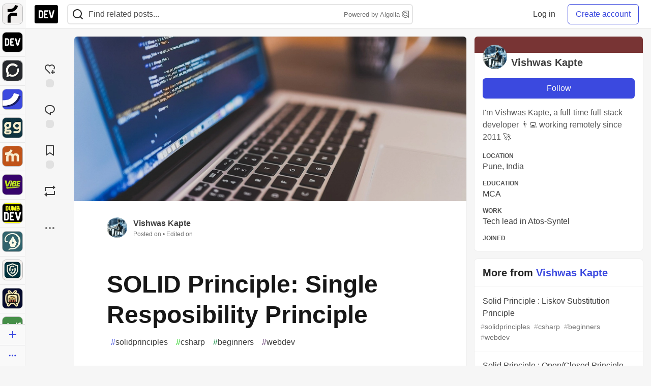

--- FILE ---
content_type: text/html; charset=utf-8
request_url: https://practicaldev-herokuapp-com.global.ssl.fastly.net/vishwaskapte/solid-single-resposibility-principle-30hk
body_size: 45345
content:
<!DOCTYPE html>
<html lang="en">
  <head>
    <meta charset="utf-8">
    <title>SOLID Principle: Single Resposibility Principle - DEV Community</title>
    
    <link rel="preload" href="/reactions?article_id=1718855" as="fetch" crossorigin="same-origin">
    <link rel="canonical" href="https://dev.to/vishwaskapte/solid-single-resposibility-principle-30hk" />
    <meta name="description" content="Single Resposibility Principle  The Single Responsibility Principle (SRP) is one of the SOLID... Tagged with csharp, solidprinciples, webdev, beginners.">
    <meta name="keywords" content="csharp, solidprinciples, webdev, beginners, software, coding, development, engineering, inclusive, community">

    <meta property="og:type" content="article" />
    <meta property="og:url" content="https://dev.to/vishwaskapte/solid-single-resposibility-principle-30hk" />
    <meta property="og:title" content="SOLID Principle: Single Resposibility Principle" />
    <meta property="og:description" content="Single Resposibility Principle  The Single Responsibility Principle (SRP) is one of the SOLID..." />
    <meta property="og:site_name" content="DEV Community" />
    <meta name="twitter:site" content="@thepracticaldev">
    <meta name="twitter:creator" content="@">
    <meta name="twitter:title" content="SOLID Principle: Single Resposibility Principle">
    <meta name="twitter:description" content="Single Resposibility Principle  The Single Responsibility Principle (SRP) is one of the SOLID...">
    <meta name="twitter:card" content="summary_large_image">
    <meta name="twitter:widgets:new-embed-design" content="on">
    <meta name="robots" content="max-snippet:-1, max-image-preview:large, max-video-preview:-1">
      <meta property="og:image" content="https://media2.dev.to/dynamic/image/width=1000,height=500,fit=cover,gravity=auto,format=auto/https%3A%2F%2Fdev-to-uploads.s3.amazonaws.com%2Fuploads%2Farticles%2Fsebcizy9n6j5au8ucgxq.jpg" />
      <meta name="twitter:image:src" content="https://media2.dev.to/dynamic/image/width=1000,height=500,fit=cover,gravity=auto,format=auto/https%3A%2F%2Fdev-to-uploads.s3.amazonaws.com%2Fuploads%2Farticles%2Fsebcizy9n6j5au8ucgxq.jpg">

      <meta name="last-updated" content="2026-01-31 15:56:00 UTC">
      <meta name="user-signed-in" content="false">
      <meta name="head-cached-at" content="1769874960">
      <meta name="environment" content="production">
      <link rel="stylesheet" href="https://assets.dev.to/assets/minimal-044fc0591881caab0b36d4290b5fda0e31f8f3762e63d2e084a7ad8e34ad0f35.css" media="all" id="main-minimal-stylesheet" />
<link rel="stylesheet" href="https://assets.dev.to/assets/views-c7218f14065ddf63ad3cbc57904019aca23aedfdaa05f2154e3a9c05cd3a4fd2.css" media="all" id="main-views-stylesheet" />
<link rel="stylesheet" href="https://assets.dev.to/assets/crayons-98d64176d3c80084bfc156b30d3cb255984cf0534815e2f01dba15c82604ea30.css" media="all" id="main-crayons-stylesheet" />

      <script src="https://assets.dev.to/assets/base-49a8fe4e07d8957dd667d261ec816890c300d63637698ea97a4da989fa01eeef.js" defer="defer"></script>
<script src="https://assets.dev.to/assets/application-7258612fccf5d56314a6e4ad1898b4f818f474c4bb3485e302428d489a769a17.js" defer="defer"></script>
<script src="https://assets.dev.to/assets/baseInitializers-2f0777a6d67046056f9f42665560ce072de3801292674358ddbad6e135c1891d.js" defer="defer"></script>
<script src="https://assets.dev.to/assets/baseTracking-b6bf73e5ee66633e151e7d5b7c6bbccedfa4c59e3615be97b98c4c0f543ddae7.js" defer="defer"></script>
<script src="https://assets.dev.to/assets/followButtons-a29380c2c88136b97b2b5e63e94614ff7458fc72e07cffa7b6153831c28a40d2.js" defer="defer"></script>

        <meta name="search-script" content="https://assets.dev.to/assets/Search-47b78c90427318f3a0e6fb7266d267b81e2bfe6e124e47aafdb9a513670fa8bc.js">
      <meta name="viewport" content="width=device-width, initial-scale=1.0, viewport-fit=cover">
      <link rel="icon" type="image/x-icon" href="https://media2.dev.to/dynamic/image/width=32,height=,fit=scale-down,gravity=auto,format=auto/https%3A%2F%2Fdev-to-uploads.s3.amazonaws.com%2Fuploads%2Farticles%2F8j7kvp660rqzt99zui8e.png" />
      <link rel="apple-touch-icon" href="https://media2.dev.to/dynamic/image/width=180,height=,fit=scale-down,gravity=auto,format=auto/https%3A%2F%2Fdev-to-uploads.s3.amazonaws.com%2Fuploads%2Farticles%2F8j7kvp660rqzt99zui8e.png">
      <link rel="apple-touch-icon" sizes="152x152" href="https://media2.dev.to/dynamic/image/width=152,height=,fit=scale-down,gravity=auto,format=auto/https%3A%2F%2Fdev-to-uploads.s3.amazonaws.com%2Fuploads%2Farticles%2F8j7kvp660rqzt99zui8e.png">
      <link rel="apple-touch-icon" sizes="180x180" href="https://media2.dev.to/dynamic/image/width=180,height=,fit=scale-down,gravity=auto,format=auto/https%3A%2F%2Fdev-to-uploads.s3.amazonaws.com%2Fuploads%2Farticles%2F8j7kvp660rqzt99zui8e.png">
      <link rel="apple-touch-icon" sizes="167x167" href="https://media2.dev.to/dynamic/image/width=167,height=,fit=scale-down,gravity=auto,format=auto/https%3A%2F%2Fdev-to-uploads.s3.amazonaws.com%2Fuploads%2Farticles%2F8j7kvp660rqzt99zui8e.png">
      <link href="https://media2.dev.to/dynamic/image/width=192,height=,fit=scale-down,gravity=auto,format=auto/https%3A%2F%2Fdev-to-uploads.s3.amazonaws.com%2Fuploads%2Farticles%2F8j7kvp660rqzt99zui8e.png" rel="icon" sizes="192x192" />
      <link href="https://media2.dev.to/dynamic/image/width=128,height=,fit=scale-down,gravity=auto,format=auto/https%3A%2F%2Fdev-to-uploads.s3.amazonaws.com%2Fuploads%2Farticles%2F8j7kvp660rqzt99zui8e.png" rel="icon" sizes="128x128" />
      <meta name="apple-mobile-web-app-title" content="dev.to">
      <meta name="application-name" content="dev.to">
      <meta name="theme-color" content="#ffffff" media="(prefers-color-scheme: light)">
      <meta name="theme-color" content="#000000" media="(prefers-color-scheme: dark)">
      <link rel="search" href="https://dev.to/open-search.xml" type="application/opensearchdescription+xml" title="DEV Community" />

      <meta property="forem:name" content="DEV Community" />
      <meta property="forem:logo" content="https://media2.dev.to/dynamic/image/width=512,height=,fit=scale-down,gravity=auto,format=auto/https%3A%2F%2Fdev-to-uploads.s3.amazonaws.com%2Fuploads%2Farticles%2F8j7kvp660rqzt99zui8e.png" />
      <meta property="forem:domain" content="dev.to" />
    
  </head>
      <body
        class="sans-serif-article-body default-header"
        data-user-status="logged-out"
        data-is-root-subforem="false"
        data-side-nav-visible="true"
        data-community-name="DEV Community"
        data-subscription-icon="https://assets.dev.to/assets/subscription-icon-805dfa7ac7dd660f07ed8d654877270825b07a92a03841aa99a1093bd00431b2.png"
        data-locale="en"
        data-honeybadger-key="hbp_nqu4Y66HuEKlD6YRGssZuRQnPOjDm50J8Zkr"
        data-deployed-at="2026-01-30T16:42:50Z"
        data-latest-commit-id="5d8521e6ed8cd5a83e5506570a4cc5d3905f4a12"
        data-ga-tracking="UA-71991109-1"
        data-cookie-banner-user-context="logged_out_only"
        data-cookie-banner-platform-context="off"
        data-algolia-id="PRSOBFP46H"
        data-algolia-search-key="9aa7d31610cba78851c9b1f63776a9dd"
        data-algolia-display="true"
        data-dynamic-url-component="bmar11"
        data-ga4-tracking-id="G-TYEM8Y3JN3">
        
        <script>
          if (navigator.userAgent === 'ForemWebView/1' || window.frameElement) {
            document.body.classList.add("hidden-shell");
          }
        </script>

        <link rel="stylesheet" href="https://assets.dev.to/assets/minimal-044fc0591881caab0b36d4290b5fda0e31f8f3762e63d2e084a7ad8e34ad0f35.css" media="all" id="secondary-minimal-stylesheet" />
<link rel="stylesheet" href="https://assets.dev.to/assets/views-c7218f14065ddf63ad3cbc57904019aca23aedfdaa05f2154e3a9c05cd3a4fd2.css" media="all" id="secondary-views-stylesheet" />
<link rel="stylesheet" href="https://assets.dev.to/assets/crayons-98d64176d3c80084bfc156b30d3cb255984cf0534815e2f01dba15c82604ea30.css" media="all" id="secondary-crayons-stylesheet" />

        <div id="body-styles">
          <style>
            :root {
              --accent-brand-lighter-rgb: 80, 99, 301;
              --accent-brand-rgb: 59, 73, 223;
              --accent-brand-darker-rgb: 47, 58, 178;
            }
          </style>
        </div>
        <div id="audiocontent" data-podcast="">
          
        </div>
            <nav id="main-side-bar" class="crayons-side-nav">
  <div class="crayons-side-nav__scrollable">
    <div id="main-sidebar-dropdown-trigger-35" aria-controls="main-sidebar-dropdown-35" data-sidebar-trigger="true" class="crayons-side-nav__item">
      <a class="crayons-side-nav-link" href="//forem.com" rel="noopener noreferrer" id="root-subforem-link" data-sidebar-subforem-id="35">
        <img src="https://media2.dev.to/dynamic/image/width=65,height=,fit=scale-down,gravity=auto,format=auto/https%3A%2F%2Fdev-to-uploads.s3.amazonaws.com%2Fuploads%2Farticles%2Fwalhydbusoe2o1pzxfwj.png" alt="Forem Logo" style="width: 100%; height: auto;">
      </a>
        <div class="profile-preview-card__content profile-preview-card__content--list crayons-dropdown p-4 pt-0 branded-7" id="root-feed-card">
          <header class="crayons-card__header">
            <h3 class="crayons-subtitle-2">
              Forem Feed
            </h3>
            <div class="fs-xs color-base-70">
              Follow new Subforems to improve your feed
            </div>
          </header>
          <div id="main-side-feed" class="crayons-card crayons-card--secondary crayons-layout__content">
          </div>
        </div>
    </div>
    <div id="main-sidebar-dropdown-trigger-1" aria-controls="main-sidebar-dropdown-1" data-sidebar-trigger="true" class="crayons-side-nav__item">
      <a class="crayons-side-nav-link" href="//dev.to" rel="noopener noreferrer" id="" data-sidebar-subforem-id="1">
        <img src="https://media2.dev.to/dynamic/image/width=65,height=,fit=scale-down,gravity=auto,format=auto/https%3A%2F%2Fdev-to-uploads.s3.amazonaws.com%2Fuploads%2Farticles%2F8j7kvp660rqzt99zui8e.png" alt="DEV Community Logo" style="width: 100%; height: auto;">
      </a>
        <div class="profile-preview-card__content crayons-dropdown p-4 pt-0 branded-7">
          <a href="//dev.to">
            <img src="https://media2.dev.to/dynamic/image/width=440,height=,fit=scale-down,gravity=auto,format=auto/https%3A%2F%2Fdev-to-uploads.s3.amazonaws.com%2Fuploads%2Farticles%2F3otvb2z646ytpt1hl2rv.jpg" class="crayons-side-nav__item-cover crayons-side-nav__item-cover--main" style="aspect-ratio: 10 / 5" alt="DEV Community Main Image">
          </a>
          <h3 class="py-2">
            <a href="//dev.to">DEV Community</a>
          </h3>
          <button name="button" type="button" data-info="{&quot;className&quot;:&quot;Subforem&quot;,&quot;style&quot;:&quot;&quot;,&quot;id&quot;:1,&quot;name&quot;:&quot;DEV Community&quot;}" class="crayons-btn follow-action-button whitespace-nowrap w-100 follow-subforem " aria-label="Follow Subforem: DEV Community" aria-pressed="false">Follow</button>
          <p class="crayons-text py-2 fs-s">
            A space to discuss and keep up software development and manage your software career
          </p>
        </div>
    </div>
    <div id="main-sidebar-dropdown-trigger-60" aria-controls="main-sidebar-dropdown-60" data-sidebar-trigger="true" class="crayons-side-nav__item">
      <a class="crayons-side-nav-link" href="//open.forem.com" rel="noopener noreferrer" id="" data-sidebar-subforem-id="60">
        <img src="https://media2.dev.to/dynamic/image/width=65,height=,fit=scale-down,gravity=auto,format=auto/https%3A%2F%2Fdev-to-uploads.s3.amazonaws.com%2Fuploads%2Farticles%2Fg8k8nlv7yl97085q8agp.png" alt="Open Forem Logo" style="width: 100%; height: auto;">
      </a>
        <div class="profile-preview-card__content crayons-dropdown p-4 pt-0 branded-7">
          <a href="//open.forem.com">
            <img src="https://media2.dev.to/dynamic/image/width=440,height=,fit=scale-down,gravity=auto,format=auto/https%3A%2F%2Fdev-to-uploads.s3.amazonaws.com%2Fuploads%2Farticles%2F9azopgwnjjpkgvtn5nux.png" class="crayons-side-nav__item-cover crayons-side-nav__item-cover--main" style="aspect-ratio: 10 / 5" alt="Open Forem Main Image">
          </a>
          <h3 class="py-2">
            <a href="//open.forem.com">Open Forem</a>
          </h3>
          <button name="button" type="button" data-info="{&quot;className&quot;:&quot;Subforem&quot;,&quot;style&quot;:&quot;&quot;,&quot;id&quot;:60,&quot;name&quot;:&quot;Open Forem&quot;}" class="crayons-btn follow-action-button whitespace-nowrap w-100 follow-subforem " aria-label="Follow Subforem: Open Forem" aria-pressed="false">Follow</button>
          <p class="crayons-text py-2 fs-s">
            A general discussion space for the Forem community. If it doesn&#39;t have a home elsewhere, it belongs here
          </p>
        </div>
    </div>
    <div id="main-sidebar-dropdown-trigger-36" aria-controls="main-sidebar-dropdown-36" data-sidebar-trigger="true" class="crayons-side-nav__item">
      <a class="crayons-side-nav-link" href="//future.forem.com" rel="noopener noreferrer" id="" data-sidebar-subforem-id="36">
        <img src="https://media2.dev.to/dynamic/image/width=65,height=,fit=scale-down,gravity=auto,format=auto/https%3A%2F%2Fdev-to-uploads.s3.amazonaws.com%2Fuploads%2Farticles%2F9xjsbjb3ulcgpx932599.png" alt="Future Logo" style="width: 100%; height: auto;">
      </a>
        <div class="profile-preview-card__content crayons-dropdown p-4 pt-0 branded-7">
          <a href="//future.forem.com">
            <img src="https://media2.dev.to/dynamic/image/width=440,height=,fit=scale-down,gravity=auto,format=auto/https%3A%2F%2Fdev-to-uploads.s3.amazonaws.com%2Fuploads%2Farticles%2Frnip9mvroe4n1spfm43q.png" class="crayons-side-nav__item-cover crayons-side-nav__item-cover--main" style="aspect-ratio: 10 / 5" alt="Future Main Image">
          </a>
          <h3 class="py-2">
            <a href="//future.forem.com">Future</a>
          </h3>
          <button name="button" type="button" data-info="{&quot;className&quot;:&quot;Subforem&quot;,&quot;style&quot;:&quot;&quot;,&quot;id&quot;:36,&quot;name&quot;:&quot;Future&quot;}" class="crayons-btn follow-action-button whitespace-nowrap w-100 follow-subforem " aria-label="Follow Subforem: Future" aria-pressed="false">Follow</button>
          <p class="crayons-text py-2 fs-s">
            News and discussion of science and technology such as AI, VR, cryptocurrency, quantum computing, and more.
          </p>
        </div>
    </div>
    <div id="main-sidebar-dropdown-trigger-43" aria-controls="main-sidebar-dropdown-43" data-sidebar-trigger="true" class="crayons-side-nav__item">
      <a class="crayons-side-nav-link" href="//gg.forem.com" rel="noopener noreferrer" id="" data-sidebar-subforem-id="43">
        <img src="https://media2.dev.to/dynamic/image/width=65,height=,fit=scale-down,gravity=auto,format=auto/https%3A%2F%2Fdev-to-uploads.s3.amazonaws.com%2Fuploads%2Farticles%2Fd89n749pwv3d05i93pfd.png" alt="Gamers Forem Logo" style="width: 100%; height: auto;">
      </a>
        <div class="profile-preview-card__content crayons-dropdown p-4 pt-0 branded-7">
          <a href="//gg.forem.com">
            <img src="https://media2.dev.to/dynamic/image/width=440,height=,fit=scale-down,gravity=auto,format=auto/https%3A%2F%2Fdev-to-uploads.s3.amazonaws.com%2Fuploads%2Farticles%2Fgg6i5z7ureeu96cayz19.png" class="crayons-side-nav__item-cover crayons-side-nav__item-cover--main" style="aspect-ratio: 10 / 5" alt="Gamers Forem Main Image">
          </a>
          <h3 class="py-2">
            <a href="//gg.forem.com">Gamers Forem</a>
          </h3>
          <button name="button" type="button" data-info="{&quot;className&quot;:&quot;Subforem&quot;,&quot;style&quot;:&quot;&quot;,&quot;id&quot;:43,&quot;name&quot;:&quot;Gamers Forem&quot;}" class="crayons-btn follow-action-button whitespace-nowrap w-100 follow-subforem " aria-label="Follow Subforem: Gamers Forem" aria-pressed="false">Follow</button>
          <p class="crayons-text py-2 fs-s">
            An inclusive community for gaming enthusiasts
          </p>
        </div>
    </div>
    <div id="main-sidebar-dropdown-trigger-42" aria-controls="main-sidebar-dropdown-42" data-sidebar-trigger="true" class="crayons-side-nav__item">
      <a class="crayons-side-nav-link" href="//music.forem.com" rel="noopener noreferrer" id="" data-sidebar-subforem-id="42">
        <img src="https://media2.dev.to/dynamic/image/width=65,height=,fit=scale-down,gravity=auto,format=auto/https%3A%2F%2Fdev-to-uploads.s3.amazonaws.com%2Fuploads%2Farticles%2Feyc812o5ed0he648y218.png" alt="Music Forem Logo" style="width: 100%; height: auto;">
      </a>
        <div class="profile-preview-card__content crayons-dropdown p-4 pt-0 branded-7">
          <a href="//music.forem.com">
            <img src="https://media2.dev.to/dynamic/image/width=440,height=,fit=scale-down,gravity=auto,format=auto/https%3A%2F%2Fdev-to-uploads.s3.amazonaws.com%2Fuploads%2Farticles%2Fqji7l84bi520qypekh4t.png" class="crayons-side-nav__item-cover crayons-side-nav__item-cover--main" style="aspect-ratio: 10 / 5" alt="Music Forem Main Image">
          </a>
          <h3 class="py-2">
            <a href="//music.forem.com">Music Forem</a>
          </h3>
          <button name="button" type="button" data-info="{&quot;className&quot;:&quot;Subforem&quot;,&quot;style&quot;:&quot;&quot;,&quot;id&quot;:42,&quot;name&quot;:&quot;Music Forem&quot;}" class="crayons-btn follow-action-button whitespace-nowrap w-100 follow-subforem " aria-label="Follow Subforem: Music Forem" aria-pressed="false">Follow</button>
          <p class="crayons-text py-2 fs-s">
            From composing and gigging to gear, hot music takes, and everything in between.
          </p>
        </div>
    </div>
    <div id="main-sidebar-dropdown-trigger-44" aria-controls="main-sidebar-dropdown-44" data-sidebar-trigger="true" class="crayons-side-nav__item">
      <a class="crayons-side-nav-link" href="//vibe.forem.com" rel="noopener noreferrer" id="" data-sidebar-subforem-id="44">
        <img src="https://media2.dev.to/dynamic/image/width=65,height=,fit=scale-down,gravity=auto,format=auto/https%3A%2F%2Fdev-to-uploads.s3.amazonaws.com%2Fuploads%2Farticles%2Fzhktp1xvmpf29y860wd3.png" alt="Vibe Coding Forem Logo" style="width: 100%; height: auto;">
      </a>
        <div class="profile-preview-card__content crayons-dropdown p-4 pt-0 branded-7">
          <a href="//vibe.forem.com">
            <img src="https://media2.dev.to/dynamic/image/width=440,height=,fit=scale-down,gravity=auto,format=auto/https%3A%2F%2Fdev-to-uploads.s3.amazonaws.com%2Fuploads%2Farticles%2Fetixkjcs50ddkp6wlv4p.png" class="crayons-side-nav__item-cover crayons-side-nav__item-cover--main" style="aspect-ratio: 10 / 5" alt="Vibe Coding Forem Main Image">
          </a>
          <h3 class="py-2">
            <a href="//vibe.forem.com">Vibe Coding Forem</a>
          </h3>
          <button name="button" type="button" data-info="{&quot;className&quot;:&quot;Subforem&quot;,&quot;style&quot;:&quot;&quot;,&quot;id&quot;:44,&quot;name&quot;:&quot;Vibe Coding Forem&quot;}" class="crayons-btn follow-action-button whitespace-nowrap w-100 follow-subforem " aria-label="Follow Subforem: Vibe Coding Forem" aria-pressed="false">Follow</button>
          <p class="crayons-text py-2 fs-s">
            Discussing AI software development, and showing off what we&#39;re building.
          </p>
        </div>
    </div>
    <div id="main-sidebar-dropdown-trigger-41" aria-controls="main-sidebar-dropdown-41" data-sidebar-trigger="true" class="crayons-side-nav__item">
      <a class="crayons-side-nav-link" href="//dumb.dev.to" rel="noopener noreferrer" id="" data-sidebar-subforem-id="41">
        <img src="https://media2.dev.to/dynamic/image/width=65,height=,fit=scale-down,gravity=auto,format=auto/https%3A%2F%2Fdev-to-uploads.s3.amazonaws.com%2Fuploads%2Farticles%2Finbbclsxtvxdfo0p2n66.png" alt="DUMB DEV Community Logo" style="width: 100%; height: auto;">
      </a>
        <div class="profile-preview-card__content crayons-dropdown p-4 pt-0 branded-7">
          <a href="//dumb.dev.to">
            <img src="https://media2.dev.to/dynamic/image/width=440,height=,fit=scale-down,gravity=auto,format=auto/https%3A%2F%2Fdev-to-uploads.s3.amazonaws.com%2Fuploads%2Farticles%2Fvb6sq9t5ehunzj4r4695.png" class="crayons-side-nav__item-cover crayons-side-nav__item-cover--main" style="aspect-ratio: 10 / 5" alt="DUMB DEV Community Main Image">
          </a>
          <h3 class="py-2">
            <a href="//dumb.dev.to">DUMB DEV Community</a>
          </h3>
          <button name="button" type="button" data-info="{&quot;className&quot;:&quot;Subforem&quot;,&quot;style&quot;:&quot;&quot;,&quot;id&quot;:41,&quot;name&quot;:&quot;DUMB DEV Community&quot;}" class="crayons-btn follow-action-button whitespace-nowrap w-100 follow-subforem " aria-label="Follow Subforem: DUMB DEV Community" aria-pressed="false">Follow</button>
          <p class="crayons-text py-2 fs-s">
            Memes and software development shitposting
          </p>
        </div>
    </div>
    <div id="main-sidebar-dropdown-trigger-48" aria-controls="main-sidebar-dropdown-48" data-sidebar-trigger="true" class="crayons-side-nav__item">
      <a class="crayons-side-nav-link" href="//design.forem.com" rel="noopener noreferrer" id="" data-sidebar-subforem-id="48">
        <img src="https://media2.dev.to/dynamic/image/width=65,height=,fit=scale-down,gravity=auto,format=auto/https%3A%2F%2Fdev-to-uploads.s3.amazonaws.com%2Fuploads%2Farticles%2Ff83jl8yxfp6c5srbo02f.png" alt="Design Community Logo" style="width: 100%; height: auto;">
      </a>
        <div class="profile-preview-card__content crayons-dropdown p-4 pt-0 branded-7">
          <a href="//design.forem.com">
            <img src="https://media2.dev.to/dynamic/image/width=440,height=,fit=scale-down,gravity=auto,format=auto/https%3A%2F%2Fdev-to-uploads.s3.amazonaws.com%2Fuploads%2Farticles%2Fujjn1ap9mpq8bwzn76em.png" class="crayons-side-nav__item-cover crayons-side-nav__item-cover--main" style="aspect-ratio: 10 / 5" alt="Design Community Main Image">
          </a>
          <h3 class="py-2">
            <a href="//design.forem.com">Design Community</a>
          </h3>
          <button name="button" type="button" data-info="{&quot;className&quot;:&quot;Subforem&quot;,&quot;style&quot;:&quot;&quot;,&quot;id&quot;:48,&quot;name&quot;:&quot;Design Community&quot;}" class="crayons-btn follow-action-button whitespace-nowrap w-100 follow-subforem " aria-label="Follow Subforem: Design Community" aria-pressed="false">Follow</button>
          <p class="crayons-text py-2 fs-s">
            Web design, graphic design and everything in-between
          </p>
        </div>
    </div>
    <div id="main-sidebar-dropdown-trigger-59" aria-controls="main-sidebar-dropdown-59" data-sidebar-trigger="true" class="crayons-side-nav__item">
      <a class="crayons-side-nav-link" href="//zeroday.forem.com" rel="noopener noreferrer" id="" data-sidebar-subforem-id="59">
        <img src="https://media2.dev.to/dynamic/image/width=65,height=,fit=scale-down,gravity=auto,format=auto/https%3A%2F%2Fdev-to-uploads.s3.amazonaws.com%2Fuploads%2Farticles%2Fdmn0m1ocwggrdvsma2cm.png" alt="Security Forem Logo" style="width: 100%; height: auto;">
      </a>
        <div class="profile-preview-card__content crayons-dropdown p-4 pt-0 branded-7">
          <a href="//zeroday.forem.com">
            <img src="https://media2.dev.to/dynamic/image/width=440,height=,fit=scale-down,gravity=auto,format=auto/https%3A%2F%2Fdev-to-uploads.s3.amazonaws.com%2Fuploads%2Farticles%2Fhlhtmj657f6j9nh8mxwm.png" class="crayons-side-nav__item-cover crayons-side-nav__item-cover--main" style="aspect-ratio: 10 / 5" alt="Security Forem Main Image">
          </a>
          <h3 class="py-2">
            <a href="//zeroday.forem.com">Security Forem</a>
          </h3>
          <button name="button" type="button" data-info="{&quot;className&quot;:&quot;Subforem&quot;,&quot;style&quot;:&quot;&quot;,&quot;id&quot;:59,&quot;name&quot;:&quot;Security Forem&quot;}" class="crayons-btn follow-action-button whitespace-nowrap w-100 follow-subforem " aria-label="Follow Subforem: Security Forem" aria-pressed="false">Follow</button>
          <p class="crayons-text py-2 fs-s">
            Your central hub for all things security. From ethical hacking and CTFs to GRC and career development, for beginners and pros alike
          </p>
        </div>
    </div>
    <div id="main-sidebar-dropdown-trigger-46" aria-controls="main-sidebar-dropdown-46" data-sidebar-trigger="true" class="crayons-side-nav__item">
      <a class="crayons-side-nav-link" href="//popcorn.forem.com" rel="noopener noreferrer" id="" data-sidebar-subforem-id="46">
        <img src="https://media2.dev.to/dynamic/image/width=65,height=,fit=scale-down,gravity=auto,format=auto/https%3A%2F%2Fdev-to-uploads.s3.amazonaws.com%2Fuploads%2Farticles%2Fmkwem77uxpvir9vy9eeu.png" alt="Popcorn Movies and TV Logo" style="width: 100%; height: auto;">
      </a>
        <div class="profile-preview-card__content crayons-dropdown p-4 pt-0 branded-7">
          <a href="//popcorn.forem.com">
            <img src="https://media2.dev.to/dynamic/image/width=440,height=,fit=scale-down,gravity=auto,format=auto/https%3A%2F%2Fdev-to-uploads.s3.amazonaws.com%2Fuploads%2Farticles%2Fi8rwbqi6l4wln8kbx606.png" class="crayons-side-nav__item-cover crayons-side-nav__item-cover--main" style="aspect-ratio: 10 / 5" alt="Popcorn Movies and TV Main Image">
          </a>
          <h3 class="py-2">
            <a href="//popcorn.forem.com">Popcorn Movies and TV</a>
          </h3>
          <button name="button" type="button" data-info="{&quot;className&quot;:&quot;Subforem&quot;,&quot;style&quot;:&quot;&quot;,&quot;id&quot;:46,&quot;name&quot;:&quot;Popcorn Movies and TV&quot;}" class="crayons-btn follow-action-button whitespace-nowrap w-100 follow-subforem " aria-label="Follow Subforem: Popcorn Movies and TV" aria-pressed="false">Follow</button>
          <p class="crayons-text py-2 fs-s">
            Movie and TV enthusiasm, criticism and everything in-between.
          </p>
        </div>
    </div>
    <div id="main-sidebar-dropdown-trigger-47" aria-controls="main-sidebar-dropdown-47" data-sidebar-trigger="true" class="crayons-side-nav__item">
      <a class="crayons-side-nav-link" href="//golf.forem.com" rel="noopener noreferrer" id="" data-sidebar-subforem-id="47">
        <img src="https://media2.dev.to/dynamic/image/width=65,height=,fit=scale-down,gravity=auto,format=auto/https%3A%2F%2Fdev-to-uploads.s3.amazonaws.com%2Fuploads%2Farticles%2Fnijx8yj8r5psetuqsw5z.png" alt="Golf Forem Logo" style="width: 100%; height: auto;">
      </a>
        <div class="profile-preview-card__content crayons-dropdown p-4 pt-0 branded-7">
          <a href="//golf.forem.com">
            <img src="https://media2.dev.to/dynamic/image/width=440,height=,fit=scale-down,gravity=auto,format=auto/https%3A%2F%2Fdev-to-uploads.s3.amazonaws.com%2Fuploads%2Farticles%2Fp2khtue7prp0t5p0pouh.png" class="crayons-side-nav__item-cover crayons-side-nav__item-cover--main" style="aspect-ratio: 10 / 5" alt="Golf Forem Main Image">
          </a>
          <h3 class="py-2">
            <a href="//golf.forem.com">Golf Forem</a>
          </h3>
          <button name="button" type="button" data-info="{&quot;className&quot;:&quot;Subforem&quot;,&quot;style&quot;:&quot;&quot;,&quot;id&quot;:47,&quot;name&quot;:&quot;Golf Forem&quot;}" class="crayons-btn follow-action-button whitespace-nowrap w-100 follow-subforem " aria-label="Follow Subforem: Golf Forem" aria-pressed="false">Follow</button>
          <p class="crayons-text py-2 fs-s">
            A community of golfers and golfing enthusiasts
          </p>
        </div>
    </div>
    <div id="main-sidebar-dropdown-trigger-55" aria-controls="main-sidebar-dropdown-55" data-sidebar-trigger="true" class="crayons-side-nav__item">
      <a class="crayons-side-nav-link" href="//crypto.forem.com" rel="noopener noreferrer" id="" data-sidebar-subforem-id="55">
        <img src="https://media2.dev.to/dynamic/image/width=65,height=,fit=scale-down,gravity=auto,format=auto/https%3A%2F%2Fdev-to-uploads.s3.amazonaws.com%2Fuploads%2Farticles%2Fzbfoyqjor9xqe5xtqani.png" alt="Crypto Forem Logo" style="width: 100%; height: auto;">
      </a>
        <div class="profile-preview-card__content crayons-dropdown p-4 pt-0 branded-7">
          <a href="//crypto.forem.com">
            <img src="https://media2.dev.to/dynamic/image/width=440,height=,fit=scale-down,gravity=auto,format=auto/https%3A%2F%2Fdev-to-uploads.s3.amazonaws.com%2Fuploads%2Farticles%2Fg0rowhjp8x0bqzdsmq0w.png" class="crayons-side-nav__item-cover crayons-side-nav__item-cover--main" style="aspect-ratio: 10 / 5" alt="Crypto Forem Main Image">
          </a>
          <h3 class="py-2">
            <a href="//crypto.forem.com">Crypto Forem</a>
          </h3>
          <button name="button" type="button" data-info="{&quot;className&quot;:&quot;Subforem&quot;,&quot;style&quot;:&quot;&quot;,&quot;id&quot;:55,&quot;name&quot;:&quot;Crypto Forem&quot;}" class="crayons-btn follow-action-button whitespace-nowrap w-100 follow-subforem " aria-label="Follow Subforem: Crypto Forem" aria-pressed="false">Follow</button>
          <p class="crayons-text py-2 fs-s">
            A collaborative community for all things Crypto—from Bitcoin to protocol development and DeFi to NFTs and market analysis.
          </p>
        </div>
    </div>
    <div id="main-sidebar-dropdown-trigger-61" aria-controls="main-sidebar-dropdown-61" data-sidebar-trigger="true" class="crayons-side-nav__item">
      <a class="crayons-side-nav-link" href="//parenting.forem.com" rel="noopener noreferrer" id="" data-sidebar-subforem-id="61">
        <img src="https://media2.dev.to/dynamic/image/width=65,height=,fit=scale-down,gravity=auto,format=auto/https%3A%2F%2Fdev-to-uploads.s3.amazonaws.com%2Fuploads%2Fsubforem_images%2Fmain_logo_5A1ZlPe69YTXNRsAxCXK.png" alt="Parenting Logo" style="width: 100%; height: auto;">
      </a>
        <div class="profile-preview-card__content crayons-dropdown p-4 pt-0 branded-7">
          <a href="//parenting.forem.com">
            <img src="https://media2.dev.to/dynamic/image/width=440,height=,fit=scale-down,gravity=auto,format=auto/https%3A%2F%2Fdev-to-uploads.s3.amazonaws.com%2Fuploads%2Fsubforem_images%2Fsocial_card_rFghJWhbtJWReC430aDM.png" class="crayons-side-nav__item-cover crayons-side-nav__item-cover--main" style="aspect-ratio: 10 / 5" alt="Parenting Main Image">
          </a>
          <h3 class="py-2">
            <a href="//parenting.forem.com">Parenting</a>
          </h3>
          <button name="button" type="button" data-info="{&quot;className&quot;:&quot;Subforem&quot;,&quot;style&quot;:&quot;&quot;,&quot;id&quot;:61,&quot;name&quot;:&quot;Parenting&quot;}" class="crayons-btn follow-action-button whitespace-nowrap w-100 follow-subforem " aria-label="Follow Subforem: Parenting" aria-pressed="false">Follow</button>
          <p class="crayons-text py-2 fs-s">
            A place for parents to the share the joys, challenges, and wisdom that come from raising kids. We&#39;re here for them and for each other.
          </p>
        </div>
    </div>
    <div id="main-sidebar-dropdown-trigger-39" aria-controls="main-sidebar-dropdown-39" data-sidebar-trigger="true" class="crayons-side-nav__item">
      <a class="crayons-side-nav-link" href="//core.forem.com" rel="noopener noreferrer" id="" data-sidebar-subforem-id="39">
        <img src="https://media2.dev.to/dynamic/image/width=65,height=,fit=scale-down,gravity=auto,format=auto/https%3A%2F%2Fdev-to-uploads.s3.amazonaws.com%2Fuploads%2Farticles%2Fupzbzgpb13b3e0dfxf51.png" alt="Forem Core Logo" style="width: 100%; height: auto;">
      </a>
        <div class="profile-preview-card__content crayons-dropdown p-4 pt-0 branded-7">
          <a href="//core.forem.com">
            <img src="https://media2.dev.to/dynamic/image/width=440,height=,fit=scale-down,gravity=auto,format=auto/https%3A%2F%2Fdev-to-uploads.s3.amazonaws.com%2Fuploads%2Farticles%2F7qi7bzwq9yok35no2owa.png" class="crayons-side-nav__item-cover crayons-side-nav__item-cover--main" style="aspect-ratio: 10 / 5" alt="Forem Core Main Image">
          </a>
          <h3 class="py-2">
            <a href="//core.forem.com">Forem Core</a>
          </h3>
          <button name="button" type="button" data-info="{&quot;className&quot;:&quot;Subforem&quot;,&quot;style&quot;:&quot;&quot;,&quot;id&quot;:39,&quot;name&quot;:&quot;Forem Core&quot;}" class="crayons-btn follow-action-button whitespace-nowrap w-100 follow-subforem " aria-label="Follow Subforem: Forem Core" aria-pressed="false">Follow</button>
          <p class="crayons-text py-2 fs-s">
            Discussing the core forem open source software project — features, bugs, performance, self-hosting.
          </p>
        </div>
    </div>
    <div id="main-sidebar-dropdown-trigger-51" aria-controls="main-sidebar-dropdown-51" data-sidebar-trigger="true" class="crayons-side-nav__item">
      <a class="crayons-side-nav-link" href="//maker.forem.com" rel="noopener noreferrer" id="" data-sidebar-subforem-id="51">
        <img src="https://media2.dev.to/dynamic/image/width=65,height=,fit=scale-down,gravity=auto,format=auto/https%3A%2F%2Fdev-to-uploads.s3.amazonaws.com%2Fuploads%2Farticles%2F7mwsgj74kx4dn0fliwh7.png" alt="Maker Forem Logo" style="width: 100%; height: auto;">
      </a>
        <div class="profile-preview-card__content crayons-dropdown p-4 pt-0 branded-7">
          <a href="//maker.forem.com">
            <img src="https://media2.dev.to/dynamic/image/width=440,height=,fit=scale-down,gravity=auto,format=auto/https%3A%2F%2Fdev-to-uploads.s3.amazonaws.com%2Fuploads%2Farticles%2F01bkopv3unqemfs036vr.png" class="crayons-side-nav__item-cover crayons-side-nav__item-cover--main" style="aspect-ratio: 10 / 5" alt="Maker Forem Main Image">
          </a>
          <h3 class="py-2">
            <a href="//maker.forem.com">Maker Forem</a>
          </h3>
          <button name="button" type="button" data-info="{&quot;className&quot;:&quot;Subforem&quot;,&quot;style&quot;:&quot;&quot;,&quot;id&quot;:51,&quot;name&quot;:&quot;Maker Forem&quot;}" class="crayons-btn follow-action-button whitespace-nowrap w-100 follow-subforem " aria-label="Follow Subforem: Maker Forem" aria-pressed="false">Follow</button>
          <p class="crayons-text py-2 fs-s">
            A community for makers, hobbyists, and professionals to discuss Arduino, Raspberry Pi, 3D printing, and much more.
          </p>
        </div>
    </div>
    <div id="main-sidebar-dropdown-trigger-63" aria-controls="main-sidebar-dropdown-63" data-sidebar-trigger="true" class="crayons-side-nav__item">
      <a class="crayons-side-nav-link" href="//hmpljs.forem.com" rel="noopener noreferrer" id="" data-sidebar-subforem-id="63">
        <img src="https://media2.dev.to/dynamic/image/width=65,height=,fit=scale-down,gravity=auto,format=auto/https%3A%2F%2Fdev-to-uploads.s3.amazonaws.com%2Fuploads%2Farticles%2F3yl1tok1l7116unun3e9.png" alt="HMPL.js Forem Logo" style="width: 100%; height: auto;">
      </a>
        <div class="profile-preview-card__content crayons-dropdown p-4 pt-0 branded-7">
          <a href="//hmpljs.forem.com">
            <img src="https://media2.dev.to/dynamic/image/width=440,height=,fit=scale-down,gravity=auto,format=auto/https%3A%2F%2Fdev-to-uploads.s3.amazonaws.com%2Fuploads%2Farticles%2F5ccjfqjnhjn866cfyngt.png" class="crayons-side-nav__item-cover crayons-side-nav__item-cover--main" style="aspect-ratio: 10 / 5" alt="HMPL.js Forem Main Image">
          </a>
          <h3 class="py-2">
            <a href="//hmpljs.forem.com">HMPL.js Forem</a>
          </h3>
          <button name="button" type="button" data-info="{&quot;className&quot;:&quot;Subforem&quot;,&quot;style&quot;:&quot;&quot;,&quot;id&quot;:63,&quot;name&quot;:&quot;HMPL.js Forem&quot;}" class="crayons-btn follow-action-button whitespace-nowrap w-100 follow-subforem " aria-label="Follow Subforem: HMPL.js Forem" aria-pressed="false">Follow</button>
          <p class="crayons-text py-2 fs-s">
            For developers using HMPL.js to build fast, lightweight web apps. A space to share projects, ask questions, and discuss server-driven templating
          </p>
        </div>
    </div>
  </div>
  <a class="crayons-side-nav__item crayons-side-nav__item--add subforems-menu-tooltip" href="/subforems/new" data-tooltip="New subforem">
    <svg xmlns="http://www.w3.org/2000/svg" fill="none" height="24" width="24" role="img" aria-labelledby="aflaslpnp8u6rvpw0obf941lgzlneryq" class="crayons-icon "><title id="aflaslpnp8u6rvpw0obf941lgzlneryq">Dropdown menu</title>
    <path d="M11 11V5h2v6h6v2h-6v6h-2v-6H5v-2z" fill="#08090a"></path>
</svg>

  </a>
  <a class="crayons-side-nav__item crayons-side-nav__item--menu subforems-menu-tooltip" href="/subforems" data-tooltip="View all Subforems">
    <svg xmlns="http://www.w3.org/2000/svg" width="24" height="24" viewBox="0 0 24 24" role="img" aria-labelledby="ag03q7jarbax8mc8pgks66t8sfktauxm" class="crayons-icon "><title id="ag03q7jarbax8mc8pgks66t8sfktauxm">Dropdown menu</title>
    <path fill-rule="evenodd" clip-rule="evenodd" d="M8.25 12a1.5 1.5 0 11-3 0 1.5 1.5 0 013 0zm5.25 0a1.5 1.5 0 11-3 0 1.5 1.5 0 013 0zm3.75 1.5a1.5 1.5 0 100-3 1.5 1.5 0 000 3z"></path>
</svg>

  </a>
</nav>

<script>
  (function () {
    // Utility: base64 unicode decode (for cookie payload)
    function base64DecodeUnicode(str) {
      try {
        return decodeURIComponent(
          atob(str)
            .split("")
            .map((c) => {
              return "%" + ("00" + c.charCodeAt(0).toString(16)).slice(-2);
            })
            .join(""),
        );
      } catch (e) {
        console.error("base64DecodeUnicode failed:", e);
        return null;
      }
    }

    function getCookie(name) {
      const match = document.cookie.match(
        new RegExp("(^|; )" + name.replace(/([.*+?^${}()|[\]\\])/g, "\\$1") + "=([^;]*)"),
      );
      return match ? decodeURIComponent(match[2]) : null;
    }

    function getUserFromCookie() {
      const raw = getCookie("current_user");
      if (!raw) return null;
      const decoded = base64DecodeUnicode(raw);
      if (!decoded) return null;
      try {
        return JSON.parse(decoded);
      } catch (e) {
        console.error("Parsing user from cookie failed:", e);
        return null;
      }
    }

    // --- user acquisition: prefer cookie, fallback to localStorage ---
    const storedCurrentUser = (() => {
      const fromCookie = getUserFromCookie();
      if (fromCookie) return fromCookie;
      const stored = localStorage?.getItem("current_user");
      if (!stored) return null;
      try {
        return JSON.parse(stored);
      } catch (e) {
        console.error("Parsing user from localStorage failed:", e);
        return null;
      }
    })();

    // apply authorization/display logic and reorder if present
    if (storedCurrentUser) {

      if (storedCurrentUser?.ordered_subforem_ids?.length > 0) {
        const subforemIds = storedCurrentUser.ordered_subforem_ids;
        const sidebar = document.getElementById("main-side-bar");
        const rootLink = document.getElementById("root-subforem-link");
        const rootSubforemId = rootLink?.getAttribute("data-sidebar-subforem-id");

        const subforemElements = sidebar.querySelectorAll("[data-sidebar-subforem-id]");
        const subforemMap = {};

        subforemElements.forEach((el) => {
          const id = el.getAttribute("data-sidebar-subforem-id");
          if (id !== rootSubforemId) {
            subforemMap[id] = el.closest(".crayons-side-nav__item");
          }
        });

        // remove non-root existing items
        Object.values(subforemMap).forEach((item) => {
          if (item && item.parentNode) {
            item.remove();
          }
        });

        // append in user's order (excluding root)
        const scrollableContainer = sidebar.querySelector(".crayons-side-nav__scrollable");
        subforemIds.forEach((id) => {
          if (id !== rootSubforemId && subforemMap[id]) {
            scrollableContainer.appendChild(subforemMap[id]);
          }
        });

        // append leftovers not in the user's list
        Object.keys(subforemMap).forEach((id) => {
          const parsedId = parseInt(id, 10);
          if (!subforemIds.includes(parsedId) && subforemMap[id]) {
            scrollableContainer.appendChild(subforemMap[id]);
          }
        });

        // ensure menu is last
        const menu = sidebar.querySelector(".crayons-side-nav__item--menu");
        if (menu) {
          sidebar.appendChild(menu);
        }
      }
    }

    // active subforem highlight based on current context
    const currentSubforemId = document.body.getAttribute("data-subforem-id");
    if (currentSubforemId) {
      const matching = document.querySelector(
        `[data-sidebar-subforem-id="${currentSubforemId}"]`,
      );
      if (matching) {
        matching.classList.add("active");
      }
    }
  })();
</script>

<script>
  document.addEventListener("DOMContentLoaded", () => {
    const sidebar = document.getElementById("main-side-bar");
    if (!sidebar) return;

    const items = sidebar.querySelectorAll(".crayons-side-nav__item");
    let hoverTimeout;
    let hasMoved = false;
    let lastMouseX = 0;
    let lastMouseY = 0;

    document.addEventListener("mousemove", (e) => {
      lastMouseX = e.clientX;
      lastMouseY = e.clientY;
      hasMoved = true;
    });

    items.forEach((item) => {
      item.addEventListener("mouseleave", function () {
        this.dataset.hasLeftOnce = "true";
        if (this.classList.contains("hovered")) {
          this.classList.remove("hovered");
          this.classList.add("not-hovered");
        }
      });

      item.addEventListener("mouseenter", function (e) {
        if (!hasMoved && !this.dataset.hasLeftOnce) {
          return;
        }

        const targetItem = this;
        const currentActive = sidebar.querySelector(
          ".crayons-side-nav__item.hovered",
        );

        const switchActiveState = () => {
          if (currentActive && currentActive !== targetItem) {
            currentActive.classList.remove("hovered");
            currentActive.classList.add("not-hovered");
            
            // Reset styles on the previous active item's pop-out card
            const previousPreviewCard = currentActive.querySelector(".profile-preview-card__content");
            if (previousPreviewCard) {
              previousPreviewCard.style.position = '';
              previousPreviewCard.style.left = '';
              previousPreviewCard.style.top = '';
              previousPreviewCard.style.bottom = '';
              previousPreviewCard.style.width = '';
              previousPreviewCard.style.zIndex = '';
            }
          }
          targetItem.classList.remove("not-hovered");
          targetItem.classList.add("hovered");
          let feedEl = document.getElementById('root-feed-card');
          if (feedEl) {
            feedEl.scrollTop = 0;
          }

          // --- NEW LOGIC START ---
          const previewCard = targetItem.querySelector(
            ".profile-preview-card__content",
          );
          if (previewCard) {
            const rect = targetItem.getBoundingClientRect();
            
            // Position the card relative to the viewport
            previewCard.style.position = 'fixed';
            previewCard.style.left = '48px';
            previewCard.style.width = '290px';
            previewCard.style.zIndex = '3000';
            
            if (window.innerHeight - rect.bottom < 280) {
              previewCard.classList.add("profile-preview-card__upsidedown");
              previewCard.style.top = 'auto';
              previewCard.style.bottom = `${window.innerHeight - rect.bottom - 30}px`;
            } else {
              previewCard.classList.remove("profile-preview-card__upsidedown");
              previewCard.style.top = `${rect.top - 30}px`;
              previewCard.style.bottom = 'auto';
            }
          }
          // --- NEW LOGIC END ---
        };

        clearTimeout(hoverTimeout);

        let delay = 20;
        const deltaX = e.clientX - lastMouseX;
        const deltaY = e.clientY - lastMouseY;

        if (deltaX > 10 && deltaX >= Math.abs(deltaY)) {
          delay = 250;
        }

        if (currentActive && currentActive !== targetItem) {
          hoverTimeout = setTimeout(switchActiveState, delay);
        } else {
          switchActiveState();
        }
      });
    });

    sidebar.addEventListener("mouseleave", () => {
      clearTimeout(hoverTimeout);
      const activeItem = sidebar.querySelector(
        ".crayons-side-nav__item.hovered",
      );
      if (activeItem) {
        activeItem.classList.remove("hovered");
        activeItem.classList.add("not-hovered");
        
        // Reset any inline styles on the pop-out card
        const previewCard = activeItem.querySelector(".profile-preview-card__content");
        if (previewCard) {
          previewCard.style.position = '';
          previewCard.style.left = '';
          previewCard.style.top = '';
          previewCard.style.bottom = '';
          previewCard.style.width = '';
          previewCard.style.zIndex = '';
        }
      }
    });
  });
</script>

<script src="https://assets.dev.to/assets/mainSidebar-10996dbfced598bf8143689e86ee995945103270acd272ccf8bab9d50c74074b.js" defer="defer"></script>

        <div class="navigation-progress" id="navigation-progress"></div>

<header id="topbar" class="crayons-header topbar print-hidden">
  <span id="route-change-target" tabindex="-1"></span>
  <a href="#main-content" class="skip-content-link">Skip to content</a>
  <div class="crayons-header__container">
    <span class="inline-block m:hidden ">
      <button class="c-btn c-btn--icon-alone js-hamburger-trigger mx-2">
        <svg xmlns="http://www.w3.org/2000/svg" width="24" height="24" viewBox="0 0 24 24" role="img" aria-labelledby="a2xdg850dwa234kcjfze0bbw0pxymlf5" class="crayons-icon"><title id="a2xdg850dwa234kcjfze0bbw0pxymlf5">Navigation menu</title>
    <path d="M3 4h18v2H3V4zm0 7h18v2H3v-2zm0 7h18v2H3v-2z"></path>
</svg>

      </button>
    </span>
    <a href="/" class="site-logo" aria-label="DEV Community Home" >
    <img class="site-logo__img"
         src="https://media2.dev.to/dynamic/image/quality=100/https://dev-to-uploads.s3.amazonaws.com/uploads/logos/resized_logo_UQww2soKuUsjaOGNB38o.png"
         style="aspect-ratio: 10 / 8"
         alt="DEV Community">
</a>


    <div class="crayons-header--search js-search-form" id="header-search">
      <form accept-charset="UTF-8" method="get" action="/search" role="search">
        <div class="crayons-fields crayons-fields--horizontal">
          <div class="crayons-field flex-1 relative">
            <input id="search-input" class="crayons-header--search-input crayons-textfield js-search-input" type="text" id="nav-search" name="q" placeholder="Find related posts..." autocomplete="off" />
            <button type="submit" aria-label="Search" class="c-btn c-btn--icon-alone absolute inset-px right-auto mt-0 py-0">
              <svg xmlns="http://www.w3.org/2000/svg" width="24" height="24" viewBox="0 0 24 24" role="img" aria-labelledby="a93x7k8688p8mzvc6enz2p3vddv6cxx7" aria-hidden="true" class="crayons-icon"><title id="a93x7k8688p8mzvc6enz2p3vddv6cxx7">Search</title>
    <path d="M18.031 16.617l4.283 4.282-1.415 1.415-4.282-4.283A8.96 8.96 0 0111 20c-4.968 0-9-4.032-9-9s4.032-9 9-9 9 4.032 9 9a8.96 8.96 0 01-1.969 5.617zm-2.006-.742A6.977 6.977 0 0018 11c0-3.868-3.133-7-7-7-3.868 0-7 3.132-7 7 0 3.867 3.132 7 7 7a6.977 6.977 0 004.875-1.975l.15-.15z"></path>
</svg>

            </button>

            <a class="crayons-header--search-brand-indicator" href="https://www.algolia.com/developers/?utm_source=devto&utm_medium=referral" target="_blank" rel="noopener noreferrer">
                Powered by Algolia
                <svg xmlns="http://www.w3.org/2000/svg" id="Layer_1" width="24" height="24" viewBox="0 0 500 500.34" role="img" aria-labelledby="agzxv49ths6ce6fd11ynqnuakx5hyf4x" aria-hidden="true" class="crayons-icon"><title id="agzxv49ths6ce6fd11ynqnuakx5hyf4x">Search</title>
  <defs></defs><path class="cls-1" d="M250,0C113.38,0,2,110.16,.03,246.32c-2,138.29,110.19,252.87,248.49,253.67,42.71,.25,83.85-10.2,120.38-30.05,3.56-1.93,4.11-6.83,1.08-9.52l-23.39-20.74c-4.75-4.22-11.52-5.41-17.37-2.92-25.5,10.85-53.21,16.39-81.76,16.04-111.75-1.37-202.04-94.35-200.26-206.1,1.76-110.33,92.06-199.55,202.8-199.55h202.83V407.68l-115.08-102.25c-3.72-3.31-9.43-2.66-12.43,1.31-18.47,24.46-48.56,39.67-81.98,37.36-46.36-3.2-83.92-40.52-87.4-86.86-4.15-55.28,39.65-101.58,94.07-101.58,49.21,0,89.74,37.88,93.97,86.01,.38,4.28,2.31,8.28,5.53,11.13l29.97,26.57c3.4,3.01,8.8,1.17,9.63-3.3,2.16-11.55,2.92-23.6,2.07-35.95-4.83-70.39-61.84-127.01-132.26-131.35-80.73-4.98-148.23,58.18-150.37,137.35-2.09,77.15,61.12,143.66,138.28,145.36,32.21,.71,62.07-9.42,86.2-26.97l150.36,133.29c6.45,5.71,16.62,1.14,16.62-7.48V9.49C500,4.25,495.75,0,490.51,0H250Z"></path>
</svg>

            </a>
          </div>
        </div>
      </form>
    </div>

    <div class="flex items-center h-100 ml-auto">
        <div class="flex" id="authentication-top-nav-actions">
          <span class="hidden m:block">
            <a href="/enter" class="c-link c-link--block mr-2 whitespace-nowrap ml-auto" data-no-instant>
              Log in
            </a>
          </span>

          <a href="/enter?state=new-user" data-tracking-id="ca_top_nav" data-tracking-source="top_navbar" class="c-cta c-cta--branded whitespace-nowrap mr-2" data-no-instant>
            Create account
          </a>
        </div>
    </div>
  </div>
</header>

<div class="hamburger">
  <div class="hamburger__content">
    <header class="hamburger__content__header">
      <h2 class="fs-l fw-bold flex-1 break-word lh-tight">DEV Community</h2>

      <button class="c-btn c-btn--icon-alone js-hamburger-trigger shrink-0" aria-label="Close">
        <svg xmlns="http://www.w3.org/2000/svg" width="24" height="24" viewBox="0 0 24 24" role="img" aria-labelledby="a8zlwlrb7lqfzhhhwjls5nnbaway28mu" aria-hidden="true" class="crayons-icon c-btn__icon"><title id="a8zlwlrb7lqfzhhhwjls5nnbaway28mu">Close</title><path d="M12 10.586l4.95-4.95 1.414 1.414-4.95 4.95 4.95 4.95-1.414 1.414-4.95-4.95-4.95 4.95-1.414-1.414 4.95-4.95-4.95-4.95L7.05 5.636l4.95 4.95z"></path></svg>

      </button>
    </header>

    <div class="p-2 js-navigation-links-container" id="authentication-hamburger-actions">
    </div>
  </div>
  <div class="hamburger__overlay js-hamburger-trigger"></div>
</div>


        <div id="active-broadcast" class="broadcast-wrapper"></div>
<div id="page-content" class="wrapper stories stories-show articletag-csharp articletag-solidprinciples articletag-webdev articletag-beginners articleuser-1250078" data-current-page="stories-show">
  <div id="page-content-inner" data-internal-nav="false">
    <div id="page-route-change" class="screen-reader-only" aria-live="polite" aria-atomic="true"></div>

    
<style>
  .html-variant-wrapper { display: none}
</style>



<script src="https://unpkg.com/@webcomponents/webcomponentsjs@2.2.10/webcomponents-loader.js"
        integrity="sha384-3HK5hxQbkFqOIxMbpROlRmRtYl2LBZ52t+tqcjzsmr9NJuOWQxl8RgQSyFvq2lhy"
        crossorigin="anonymous" defer></script>

  <script src="https://assets.dev.to/assets/webShare-0686f0b9ac40589694ef6ae6a6202c44119bc781c254f6cf6d52d8a008461156.js" defer="defer"></script>
<script src="https://assets.dev.to/assets/articlePage-dce93defbf17ca8235da52777a6f00be546cfd46bf23df4486bb0461e18f7a23.js" defer="defer"></script>
<script src="https://assets.dev.to/assets/commentDropdowns-7a28d130e5b78d38b30a9495a964003a66bd64fa455fc70b766d69cf06b9ba24.js" defer="defer"></script>

  <script type="application/ld+json">
    {"@context":"http://schema.org","@type":"Article","mainEntityOfPage":{"@type":"WebPage","@id":"https://dev.to/vishwaskapte/solid-single-resposibility-principle-30hk"},"url":"https://dev.to/vishwaskapte/solid-single-resposibility-principle-30hk","image":["https://media2.dev.to/dynamic/image/width=1080,height=1080,fit=cover,gravity=auto,format=auto/https%3A%2F%2Fdev-to-uploads.s3.amazonaws.com%2Fuploads%2Farticles%2Fsebcizy9n6j5au8ucgxq.jpg","https://media2.dev.to/dynamic/image/width=1280,height=720,fit=cover,gravity=auto,format=auto/https%3A%2F%2Fdev-to-uploads.s3.amazonaws.com%2Fuploads%2Farticles%2Fsebcizy9n6j5au8ucgxq.jpg","https://media2.dev.to/dynamic/image/width=1600,height=900,fit=cover,gravity=auto,format=auto/https%3A%2F%2Fdev-to-uploads.s3.amazonaws.com%2Fuploads%2Farticles%2Fsebcizy9n6j5au8ucgxq.jpg"],"publisher":{"@context":"http://schema.org","@type":"Organization","name":"DEV Community","logo":{"@context":"http://schema.org","@type":"ImageObject","url":"https://media2.dev.to/dynamic/image/width=192,height=,fit=scale-down,gravity=auto,format=auto/https%3A%2F%2Fdev-to-uploads.s3.amazonaws.com%2Fuploads%2Farticles%2F8j7kvp660rqzt99zui8e.png","width":"192","height":"192"}},"headline":"SOLID Principle: Single Resposibility Principle","author":{"@context":"http://schema.org","@type":"Person","url":"https://dev.to/vishwaskapte","name":"Vishwas Kapte"},"datePublished":"2024-01-06T06:54:35Z","dateModified":"2024-01-08T10:14:08Z","mainEntity":{"@type":"DiscussionForumPosting","@id":"#article-discussion-1718855","headline":"SOLID Principle: Single Resposibility Principle","text":"\u003cp\u003e\u003cstrong\u003eSingle Resposibility Principle\u003c/strong\u003e\u003c/p\u003e\n\n\u003cp\u003eThe Single Responsibility Principle (SRP) is one of the SOLID principles in object-oriented programming. It states that a class should have only one reason to change, meaning it should have only one responsibility. Here's an in-depth explanation of SRP with examples and best practices.\u003c/p\u003e\n\n\u003cp\u003e\u003cstrong\u003eOverview:\u003c/strong\u003e\u003c/p\u003e\n\n\u003cp\u003eThe Single Responsibility Principle is the \"S\" in SOLID, a set of principles designed to make software more maintainable and scalable. SRP encourages a clear and focused design, ensuring that each class or module has a well-defined responsibility.\u003c/p\u003e\n\n\u003cp\u003e\u003cstrong\u003eKey Points\u003c/strong\u003e\u003c/p\u003e\n\n\u003cp\u003eOne Reason to Change: A class should have only one reason to change. If a class has more than one responsibility, changes to one responsibility may affect the others, leading to code that is harder to maintain and understand.\u003cbr\u003e\nSeparation of Concerns: Divide your system into smaller components, each responsible for a specific concern. This promotes modular and maintainable code.\u003c/p\u003e\n\n\u003cp\u003e\u003cstrong\u003eExample of Violating SRP\u003c/strong\u003e\u003cbr\u003e\n\u003c/p\u003e\n\n\u003cdiv class=\"highlight js-code-highlight\"\u003e\n\u003cpre class=\"highlight plaintext\"\u003e\u003ccode\u003epublic class EmailService \n{ \n    public void SendEmail(string to, string subject, string body) \n    { \n        // Code to send an email... \n    }\n\n    public void SaveEmailLog(string to, string subject, string body)\n    {\n        // Code to save email log to a database...\n    }\n}\n\u003c/code\u003e\u003c/pre\u003e\n\u003cdiv class=\"highlight__panel js-actions-panel\"\u003e\n\u003cdiv class=\"highlight__panel-action js-fullscreen-code-action\"\u003e\n    \u003csvg xmlns=\"http://www.w3.org/2000/svg\" width=\"20px\" height=\"20px\" viewbox=\"0 0 24 24\" class=\"highlight-action crayons-icon highlight-action--fullscreen-on\"\u003e\u003ctitle\u003eEnter fullscreen mode\u003c/title\u003e\n    \u003cpath d=\"M16 3h6v6h-2V5h-4V3zM2 3h6v2H4v4H2V3zm18 16v-4h2v6h-6v-2h4zM4 19h4v2H2v-6h2v4z\"\u003e\u003c/path\u003e\n\u003c/svg\u003e\n\n    \u003csvg xmlns=\"http://www.w3.org/2000/svg\" width=\"20px\" height=\"20px\" viewbox=\"0 0 24 24\" class=\"highlight-action crayons-icon highlight-action--fullscreen-off\"\u003e\u003ctitle\u003eExit fullscreen mode\u003c/title\u003e\n    \u003cpath d=\"M18 7h4v2h-6V3h2v4zM8 9H2V7h4V3h2v6zm10 8v4h-2v-6h6v2h-4zM8 15v6H6v-4H2v-2h6z\"\u003e\u003c/path\u003e\n\u003c/svg\u003e\n\n\u003c/div\u003e\n\u003c/div\u003e\n\u003c/div\u003e\n\n\n\n\u003cp\u003eIn this example, EmailService violates SRP by handling both email sending and email logging. A change in email sending logic may affect the email logging functionality.\u003c/p\u003e\n\n\u003cp\u003e\u003cstrong\u003eApplying SRP\u003c/strong\u003e\u003cbr\u003e\n\u003c/p\u003e\n\n\u003cdiv class=\"highlight js-code-highlight\"\u003e\n\u003cpre class=\"highlight plaintext\"\u003e\u003ccode\u003epublic class EmailService \n{ \n    public void SendEmail(string to, string subject, string body) \n    { \n        // Code to send an email... \n    } \n}\n\npublic class EmailLogger \n{ \n    public void SaveEmailLog(string to, string subject, string body)\n    { \n        // Code to save email log to a database... \n    } \n}\n\u003c/code\u003e\u003c/pre\u003e\n\u003cdiv class=\"highlight__panel js-actions-panel\"\u003e\n\u003cdiv class=\"highlight__panel-action js-fullscreen-code-action\"\u003e\n    \u003csvg xmlns=\"http://www.w3.org/2000/svg\" width=\"20px\" height=\"20px\" viewbox=\"0 0 24 24\" class=\"highlight-action crayons-icon highlight-action--fullscreen-on\"\u003e\u003ctitle\u003eEnter fullscreen mode\u003c/title\u003e\n    \u003cpath d=\"M16 3h6v6h-2V5h-4V3zM2 3h6v2H4v4H2V3zm18 16v-4h2v6h-6v-2h4zM4 19h4v2H2v-6h2v4z\"\u003e\u003c/path\u003e\n\u003c/svg\u003e\n\n    \u003csvg xmlns=\"http://www.w3.org/2000/svg\" width=\"20px\" height=\"20px\" viewbox=\"0 0 24 24\" class=\"highlight-action crayons-icon highlight-action--fullscreen-off\"\u003e\u003ctitle\u003eExit fullscreen mode\u003c/title\u003e\n    \u003cpath d=\"M18 7h4v2h-6V3h2v4zM8 9H2V7h4V3h2v6zm10 8v4h-2v-6h6v2h-4zM8 15v6H6v-4H2v-2h6z\"\u003e\u003c/path\u003e\n\u003c/svg\u003e\n\n\u003c/div\u003e\n\u003c/div\u003e\n\u003c/div\u003e\n\n\n\n\u003cp\u003eBy separating responsibilities into EmailService and EmailLogger, each class adheres to SRP.\u003c/p\u003e\n\n\u003cp\u003e\u003cstrong\u003eBenefits\u003c/strong\u003e\u003c/p\u003e\n\n\u003cp\u003eImproved readability and maintainability. Easier testing and debugging. Minimized ripple effects of changes. Best Practices: Focus on a Single Task:\u003c/p\u003e\n\n\u003cp\u003eDesign classes to perform a single, well-defined task. This makes it easier to understand, test, and modify the code.\u003c/p\u003e\n\n\u003cp\u003eRefactor When Necessary:\u003cbr\u003e\nRegularly review and refactor your code to ensure that classes maintain a single responsibility. Identify and address violations of SRP.\u003c/p\u003e\n\n\u003cp\u003e\u003cstrong\u003eUse Composition:\u003c/strong\u003e\u003c/p\u003e\n\n\u003cp\u003eInstead of trying to fit multiple responsibilities into one class, use composition to combine smaller classes that each handle a single responsibility.\u003c/p\u003e\n\n\u003cp\u003e\u003cstrong\u003eAdapt to Change:\u003c/strong\u003e Design your classes to be open for extension but closed for modification. This allows you to add new functionalities without modifying existing code.\u003c/p\u003e\n\n\u003cp\u003e\u003cstrong\u003eClear Naming:\u003c/strong\u003e\u003cbr\u003e\nChoose clear and descriptive names for your classes and methods to indicate their purpose. If a name becomes ambiguous, it might be a sign of a violated SRP.\u003c/p\u003e\n\n\u003cp\u003e\u003cstrong\u003eConclusion\u003c/strong\u003e\u003cbr\u003e\nApplying the Single Responsibility Principle results in code that is more modular, easier to understand, and less prone to bugs. It contributes to the overall maintainability and flexibility of the software system. By adhering to SRP, you create classes that are focused, cohesive, and resilient to changes.\u003c/p\u003e\n\n\u003cp\u003eI hope this can help you to understand the Single Responsibility Principle. I'd love to see what you can come up with!\u003c/p\u003e\n\n\u003cp\u003eThank you for reading, and feel free to comment or connect with me \u003ca href=\"https://www.linkedin.com/in/vishwas-kapte-47535621/\"\u003eLinkedIn\u003c/a\u003e and \u003ca href=\"https://github.com/vishwaskapte\"\u003eGitHub \u003c/a\u003e.\u003c/p\u003e\n\n\u003cp\u003eClick here for \u003ca href=\"https://dev.to/vishwaskapte/solid-principle-openclosed-principle-30h2\"\u003eOpen/Closed Principle\u003c/a\u003e\u003c/p\u003e\n\n","author":{"@type":"Person","name":"Vishwas Kapte","url":"https://dev.to/vishwaskapte"},"datePublished":"2024-01-06T06:54:35Z","dateModified":"2024-01-08T10:14:08Z","url":"https://dev.to/vishwaskapte/solid-single-resposibility-principle-30hk","interactionStatistic":[{"@type":"InteractionCounter","interactionType":"https://schema.org/CommentAction","userInteractionCount":15},{"@type":"InteractionCounter","interactionType":"https://schema.org/LikeAction","userInteractionCount":39}],"comment":[{"@type":"Comment","@id":"#comment-1126224","text":"\u003cp\u003eThere are two aspect you did not mention. \u003c/p\u003e\n\n\u003col\u003e\n\u003cli\u003e\u003cp\u003eSRP helps you, to improve maintainibility. Often it is easier to copy and paste the same code whereever it is needed. But if you need to change things in an application, you need to find and change all instances. That is a common source of trouble with larger applications, it is easy to forget some instances. It is much more save to have only a single source here.\u003c/p\u003e\u003c/li\u003e\n\u003cli\u003e\u003cp\u003eThe whole principle of inheritance was mainly invented to allow SRP over several classes. If you take - for example - the DOM. This provides multiple classes to display things on a web site. But they all are derived from the same base classes. Things that multiple classes have in common are part of the parent class, so they have to be written only once. If you need to change thins in such a system, there is only one source of truth - here one code segment - that is responsible. And this code segement should only be written once.\u003c/p\u003e\u003c/li\u003e\n\u003c/ol\u003e\n\n\u003cp\u003eMost OOP applications are built this way. Sometimes, you build an \"abstract\" base class that is never instanitated, only to have a place where a common routine can be placed.\u003c/p\u003e\n\n\u003cp\u003eSurely, this system would be limited. Assume you build a graphics application that has a base class that can draw a dot. This dot has two coordinates, x and y. You write all the stuff you need for drawing, mouse interactions, storing the position and so on for this dot.\u003c/p\u003e\n\n\u003cp\u003eNow you derive a class from this base class, that can draw a line. You will need a second coordinate to draw the line, x1 and y1. If you derive the line from the dot, you will inherit anything that was containted in the base class, like drawing, mouse interaction, storing and so on.\u003c/p\u003e\n\n\u003cp\u003eBut how should the base class handle the new coordinates? They are not known to the routines? That is the nice thing about OOP, you can extend the base routines where necessary, often by first calling the \"super\" routine (means, the same routine in the parent class), and then adding all the things you need to handle your extension. This can often be done in a very surgical manner adding only the absolute minimum.\u003c/p\u003e\n\n\u003cp\u003eThe nice thing here is, that all the things you implemented in your base class stay untouched,** they are still the source of truth** for the main interactions. Done the right way, you can apply large changes to the core classes without chaning the derived classes, so if you implement a new capability, the whole family will inherit this capability. Maybe you started your application drawing a dot only in black. Now, you add a color to the base class which is applied to the cancas before drawing the dot.  Then all your derived class will also be able to draw lines, circles, rectangle in color, even if you did not change a single line in this derived classes.\u003c/p\u003e\n\n","author":{"@type":"Person","name":"Eckehard","url":"https://dev.to/efpage"},"datePublished":"2024-01-06T14:28:47Z","dateModified":"2024-01-06T14:29:44Z","url":"https://dev.to/efpage/comment/2c208","interactionStatistic":[{"@type":"InteractionCounter","interactionType":"https://schema.org/LikeAction","userInteractionCount":9}]},{"@type":"Comment","@id":"#comment-1126200","text":"\u003cp\u003eThanks for the write-up. I love reading these kinds of subjects. \u003c/p\u003e\n\n\u003cp\u003eIf I may ask, why do you believe that an arbitrary EmailService should not include email logging? Imo, an EmailService could encompass both sending of email and handling email logging (for example writing to logs when sending an email fails). \u003c/p\u003e\n\n\u003cp\u003eI am wondering if there is an over-arching technical reason for not including it if the developer wants to. Now, if you wanted to just create a class called MailSendService, then perhaps that makes sense to me. Anyways, just trying to learn and would love to hear your opinion. Thank you!\u003c/p\u003e\n\n","author":{"@type":"Person","name":"Harlin Seritt","url":"https://dev.to/hseritt"},"datePublished":"2024-01-06T13:21:31Z","dateModified":"2024-01-06T13:21:31Z","url":"https://dev.to/hseritt/comment/2c1pa","interactionStatistic":[{"@type":"InteractionCounter","interactionType":"https://schema.org/LikeAction","userInteractionCount":5}],"comment":[{"@type":"Comment","@id":"#comment-1126204","text":"\u003cp\u003eI was wondering the same as you.\u003cbr\u003e\nFor me, EmailService could easily handle EmailSending and EmailLogging. I didn't grasp the reason not to do it and why the separation was considered SRP based on Clean Code.\u003c/p\u003e\n\n","author":{"@type":"Person","name":"Victor Dolsan","url":"https://dev.to/victordolzan"},"datePublished":"2024-01-06T13:42:37Z","dateModified":"2024-01-06T13:43:05Z","url":"https://dev.to/victordolzan/comment/2c1pe","interactionStatistic":[{"@type":"InteractionCounter","interactionType":"https://schema.org/LikeAction","userInteractionCount":4}],"parentItem":{"@type":"Comment","@id":"#comment-1126200"}},{"@type":"Comment","@id":"#comment-1126392","text":"\u003cp\u003eIn my opinion, the example is valid because it's following the single responsibility principle. Other word is wether the logger must be used inside the service class or not. So, as an example to understand the concept I don't see anything wrong.\u003c/p\u003e\n\n","author":{"@type":"Person","name":"Jaime López","url":"https://dev.to/jaloplo"},"datePublished":"2024-01-06T23:32:47Z","dateModified":"2024-01-06T23:32:47Z","url":"https://dev.to/jaloplo/comment/2c26k","interactionStatistic":[{"@type":"InteractionCounter","interactionType":"https://schema.org/LikeAction","userInteractionCount":3}],"parentItem":{"@type":"Comment","@id":"#comment-1126200"}},{"@type":"Comment","@id":"#comment-1127764","text":"\u003cp\u003eWell it makes sense and not. It depends how you abstract this problem on your own project and possibly way of your thinking.\u003c/p\u003e\n\n\u003cp\u003eIf you have simple project then this is possibly overkill. If you work in banking system, than yes. It make sense as you can switch internals of this service without being afraid your email notifications won't get to the customers  - which is a lot of customers\u003c/p\u003e\n\n\u003cp\u003eAll depends on use-case and how you manage other principles - e.g. KISS.\u003c/p\u003e\n\n\u003cp\u003eEDIT:\u003cbr\u003e\nFrom the post it may seem that simple projects don't need to do this or more robust projects needs to do this. That is not the idea behind it. Just explanation of mine. It all depends on other factors like time, budget etc\u003c/p\u003e\n\n","author":{"@type":"Person","name":"Matej Leško","url":"https://dev.to/darkeye123"},"datePublished":"2024-01-10T07:45:04Z","dateModified":"2024-01-10T07:46:59Z","url":"https://dev.to/darkeye123/comment/2c47e","interactionStatistic":[{"@type":"InteractionCounter","interactionType":"https://schema.org/LikeAction","userInteractionCount":0}],"parentItem":{"@type":"Comment","@id":"#comment-1126200"}}]},{"@type":"Comment","@id":"#comment-1126325","text":"\u003cp\u003eSOLID and the other OOP principles (KISS, YAGNI, DRY/WET, GRASP, Package Principles, et cetera) are all band-aids for shortcomings in OOP.\u003c/p\u003e\n\n\u003cp\u003e(\u003cem\u003eThem's fighting words!\u003c/em\u003e)\u003c/p\u003e\n\n\u003cp\u003eBefore we had OOP, we had procedural programming.  OOP became the hot new paradigm to cure all our woes with procedural programming.  And prior to OOP, procedural programming itself had changed over time with the advent of structured programming.\u003c/p\u003e\n\n\u003cp\u003eWell, OOP did cure many of our woes with procedural programming.  But after years and years, OOP created some of its own woes.  SOLID (and friends) are to address the woes that OOP brings to the table.\u003c/p\u003e\n\n\u003cp\u003eIn time, I expect a new programming paradigm to become the next hot new paradigm, and unseat OOP.  (OOP will never \"go away\", it'll always be around.  Just like procedural languages are still around.  It'll just become less prominent.)\u003c/p\u003e\n\n\u003cp\u003eWill the next craze be FP (like C# with LINQ)?  FFFP (like F#)?  DSL (like JetBrains MPS)?  PPL (like Lisp)?  Algebraic (like Mathematica)?  Retro revival (like beautiful and concise APL)?  Simonyi's Intentional Programming? Knuth's Literate Programming?  DOD (like Blow's Jai)? Something else?  Exciting times!\u003c/p\u003e\n\n","author":{"@type":"Person","name":"Eljay-Adobe","url":"https://dev.to/eljayadobe"},"datePublished":"2024-01-06T18:41:26Z","dateModified":"2024-01-06T19:35:02Z","url":"https://dev.to/eljayadobe/comment/2c245","interactionStatistic":[{"@type":"InteractionCounter","interactionType":"https://schema.org/LikeAction","userInteractionCount":2}],"comment":[{"@type":"Comment","@id":"#comment-1126738","text":"\u003cp\u003eSorry, but paradigms are not religion. You don't have to be either Catholic or Protestant.\u003c/p\u003e\n\n\u003cp\u003eThere had been different ideas on what OOP should be in the past, but as implemented in C++ it was just a way to isolate parts of your code, thus reducing complexity. And it was a clever way to reuse code without loosing the single source of truth. It was never a holy grail the cured all your programming issues, specially with an increasing number of people that did not even know how to use these tools. \u003c/p\u003e\n\n\u003cp\u003eAnd how should they? Javascript initially had no class concept, and what we have now is only a very lightweight shadow of what classes should be. No encapsulation, no fine grained scoping. \u003c/p\u003e\n\n\u003cp\u003eYou should explain a bit more, which \"whoes\" OOP could not cure? Maybe it is more a problem of your expectation. If you put enough spaghetti into a class, the result will still be spagehtti. This is the same with all paradigms. \u003c/p\u003e\n\n\u003cp\u003eFunctional progamming makes your programs more reliable. But internally, a class works like a small programm, so there is absolutely no reason why you should not apply the principles of FP to class methods. \u003c/p\u003e\n\n\u003cp\u003eOOP was invented to solve the problems of large procedural codebases. But did people switch and write only OOP-code? No, they did not, They continued to write procedural code, nut now inside OOP-classes and only where it was appropriate. Just because we establish a new paradigms, this does not mean, we forget about anything we have learned before. We're just increasing our toolbox, nothing else. \u003c/p\u003e\n\n","author":{"@type":"Person","name":"Eckehard","url":"https://dev.to/efpage"},"datePublished":"2024-01-08T00:58:43Z","dateModified":"2024-01-08T00:58:43Z","url":"https://dev.to/efpage/comment/2c2k2","interactionStatistic":[{"@type":"InteractionCounter","interactionType":"https://schema.org/LikeAction","userInteractionCount":5}],"parentItem":{"@type":"Comment","@id":"#comment-1126325"}}]},{"@type":"Comment","@id":"#comment-1127441","text":"\u003cp\u003eVery good article with a clear example. There is a very good article on Digital Ocean that helps solidify this \u003ca href=\"https://www.digitalocean.com/community/conceptual-articles/s-o-l-i-d-the-first-five-principles-of-object-oriented-design\" rel=\"nofollow\"\u003edigitalocean.com/community/concept...\u003c/a\u003e\u003c/p\u003e\n\n","author":{"@type":"Person","name":"Ndeye Fatou Diop","url":"https://dev.to/_ndeyefatoudiop"},"datePublished":"2024-01-09T10:25:03Z","dateModified":"2024-01-09T10:25:03Z","url":"https://dev.to/_ndeyefatoudiop/comment/2c3l3","interactionStatistic":[{"@type":"InteractionCounter","interactionType":"https://schema.org/LikeAction","userInteractionCount":2}]},{"@type":"Comment","@id":"#comment-1132779","text":"\u003cp\u003eGood article but I think you confused SRP with SoC. The final version of SRP says \"A module should be responsible to one, and only one, actor.\" (From \"Clean Architecture\" by Robert C. Martin, Chapter 7 \"SRP: The single responsibility principle\").\u003c/p\u003e\n\n\u003cp\u003eFor example: The EmailService is responsible to the marketing unit of the company. Any other unit of the company may not cause changes in the EmailService.\u003cbr\u003e\nIn that case your code does not violate SRP but SoC.\u003c/p\u003e\n\n\u003cp\u003e(I did this mistake also in the past 😅)\u003c/p\u003e\n\n","author":{"@type":"Person","name":"Julian Finkler","url":"https://dev.to/devtronic"},"datePublished":"2024-01-21T20:47:03Z","dateModified":"2024-01-21T20:47:03Z","url":"https://dev.to/devtronic/comment/2cbib","interactionStatistic":[{"@type":"InteractionCounter","interactionType":"https://schema.org/LikeAction","userInteractionCount":1}]},{"@type":"Comment","@id":"#comment-1127337","text":"\u003cp\u003eNice article !!\u003cbr\u003e\nand great discussion :) \u003c/p\u003e\n\n","author":{"@type":"Person","name":"yogini16","url":"https://dev.to/yogini16"},"datePublished":"2024-01-09T05:10:36Z","dateModified":"2024-01-09T05:10:36Z","url":"https://dev.to/yogini16/comment/2c3h3","interactionStatistic":[{"@type":"InteractionCounter","interactionType":"https://schema.org/LikeAction","userInteractionCount":2}]},{"@type":"Comment","@id":"#comment-1126637","text":"\u003cp\u003eThank you all for sharing your thoughts. Your contributions are greatly appreciated.\u003c/p\u003e\n\n","author":{"@type":"Person","name":"Vishwas Kapte","url":"https://dev.to/vishwaskapte"},"datePublished":"2024-01-07T16:29:13Z","dateModified":"2024-01-07T16:29:13Z","url":"https://dev.to/vishwaskapte/comment/2c2g5","interactionStatistic":[{"@type":"InteractionCounter","interactionType":"https://schema.org/LikeAction","userInteractionCount":0}]}]}}
  </script>

  
  <div class="crayons-layout crayons-layout--3-cols crayons-layout--article">
    <aside class="crayons-layout__sidebar-left" aria-label="Article actions">
      <div class="crayons-article-actions print-hidden">
  <div class="crayons-article-actions__inner">

    
<div class="reaction-drawer__outer hoverdown" style="">
  <button
    id="reaction-drawer-trigger"
    aria-label="reaction-drawer-trigger"
    aria-pressed="false"
    class="hoverdown-trigger crayons-reaction pseudo-reaction crayons-tooltip__activator relative">
      <span class="crayons-reaction__icon crayons-reaction__icon--borderless crayons-reaction--like crayons-reaction__icon--inactive" style="width: 40px; height: 40px">
        <svg xmlns="http://www.w3.org/2000/svg" width="24" height="24" viewBox="0 0 24 24" fill="none" role="img" aria-hidden="true" class="crayons-icon">
    <g clip-path="url(#clip0_988_3276)">
        <path d="M19 14V17H22V19H18.999L19 22H17L16.999 19H14V17H17V14H19ZM20.243 4.75698C22.505 7.02498 22.583 10.637 20.479 12.992L19.059 11.574C20.39 10.05 20.32 7.65998 18.827 6.16998C17.324 4.67098 14.907 4.60698 13.337 6.01698L12.002 7.21498L10.666 6.01798C9.09103 4.60598 6.67503 4.66798 5.17203 6.17198C3.68203 7.66198 3.60703 10.047 4.98003 11.623L13.412 20.069L12 21.485L3.52003 12.993C1.41603 10.637 1.49503 7.01898 3.75603 4.75698C6.02103 2.49298 9.64403 2.41698 12 4.52898C14.349 2.41998 17.979 2.48998 20.242 4.75698H20.243Z" fill="#525252"></path>
    </g>
    <defs>
        <clipPath id="clip0_988_3276">
        <rect width="24" height="24" fill="white"></rect>
        </clipPath>
    </defs>
</svg>

      </span>
      <span class="crayons-reaction__icon crayons-reaction__icon--borderless crayons-reaction__icon--active" style="width: 40px; height: 40px">
        <img aria_hidden="true" height="24" width="24" src="https://assets.dev.to/assets/heart-plus-active-9ea3b22f2bc311281db911d416166c5f430636e76b15cd5df6b3b841d830eefa.svg" />
      </span>
      <span class="crayons-reaction__count" id="reaction_total_count">
        <span class="bg-base-40 opacity-25 p-2 inline-block radius-default"></span>
      </span>
      <span class="crayons-tooltip__content">
        Add reaction
      </span>
  </button>

  <div class="reaction-drawer" aria-expanded="false">
    <div class="reaction-drawer__container">
        <button
  id="reaction-butt-like"
  name="Like"
  aria-label="Like"
  aria-pressed="false"
  class="crayons-reaction crayons-tooltip__activator relative pt-2 pr-2 pb-1 pl-2"
  data-category="like">
    <span class="crayons-reaction__icon crayons-reaction__icon--inactive p-0">
      <img aria_hidden="true" height="32" width="32" src="https://assets.dev.to/assets/sparkle-heart-5f9bee3767e18deb1bb725290cb151c25234768a0e9a2bd39370c382d02920cf.svg" />
    </span>
    <span class="crayons-reaction__count" id="reaction-number-like"><span class="bg-base-40 opacity-25 p-2 inline-block radius-default"></span></span>

    <span data-testid="tooltip" class="crayons-tooltip__content">
      Like
    </span>
</button>

        <button
  id="reaction-butt-unicorn"
  name="Unicorn"
  aria-label="Unicorn"
  aria-pressed="false"
  class="crayons-reaction crayons-tooltip__activator relative pt-2 pr-2 pb-1 pl-2"
  data-category="unicorn">
    <span class="crayons-reaction__icon crayons-reaction__icon--inactive p-0">
      <img aria_hidden="true" height="32" width="32" src="https://assets.dev.to/assets/multi-unicorn-b44d6f8c23cdd00964192bedc38af3e82463978aa611b4365bd33a0f1f4f3e97.svg" />
    </span>
    <span class="crayons-reaction__count" id="reaction-number-unicorn"><span class="bg-base-40 opacity-25 p-2 inline-block radius-default"></span></span>

    <span data-testid="tooltip" class="crayons-tooltip__content">
      Unicorn
    </span>
</button>

        <button
  id="reaction-butt-exploding_head"
  name="Exploding Head"
  aria-label="Exploding Head"
  aria-pressed="false"
  class="crayons-reaction crayons-tooltip__activator relative pt-2 pr-2 pb-1 pl-2"
  data-category="exploding_head">
    <span class="crayons-reaction__icon crayons-reaction__icon--inactive p-0">
      <img aria_hidden="true" height="32" width="32" src="https://assets.dev.to/assets/exploding-head-daceb38d627e6ae9b730f36a1e390fca556a4289d5a41abb2c35068ad3e2c4b5.svg" />
    </span>
    <span class="crayons-reaction__count" id="reaction-number-exploding_head"><span class="bg-base-40 opacity-25 p-2 inline-block radius-default"></span></span>

    <span data-testid="tooltip" class="crayons-tooltip__content">
      Exploding Head
    </span>
</button>

        <button
  id="reaction-butt-raised_hands"
  name="Raised Hands"
  aria-label="Raised Hands"
  aria-pressed="false"
  class="crayons-reaction crayons-tooltip__activator relative pt-2 pr-2 pb-1 pl-2"
  data-category="raised_hands">
    <span class="crayons-reaction__icon crayons-reaction__icon--inactive p-0">
      <img aria_hidden="true" height="32" width="32" src="https://assets.dev.to/assets/raised-hands-74b2099fd66a39f2d7eed9305ee0f4553df0eb7b4f11b01b6b1b499973048fe5.svg" />
    </span>
    <span class="crayons-reaction__count" id="reaction-number-raised_hands"><span class="bg-base-40 opacity-25 p-2 inline-block radius-default"></span></span>

    <span data-testid="tooltip" class="crayons-tooltip__content">
      Raised Hands
    </span>
</button>

        <button
  id="reaction-butt-fire"
  name="Fire"
  aria-label="Fire"
  aria-pressed="false"
  class="crayons-reaction crayons-tooltip__activator relative pt-2 pr-2 pb-1 pl-2"
  data-category="fire">
    <span class="crayons-reaction__icon crayons-reaction__icon--inactive p-0">
      <img aria_hidden="true" height="32" width="32" src="https://assets.dev.to/assets/fire-f60e7a582391810302117f987b22a8ef04a2fe0df7e3258a5f49332df1cec71e.svg" />
    </span>
    <span class="crayons-reaction__count" id="reaction-number-fire"><span class="bg-base-40 opacity-25 p-2 inline-block radius-default"></span></span>

    <span data-testid="tooltip" class="crayons-tooltip__content">
      Fire
    </span>
</button>

    </div>
  </div>
</div>

<button
  id="reaction-butt-comment"
  aria-label="Jump to Comments"
  aria-pressed="false"
  class="crayons-reaction crayons-reaction--comment crayons-tooltip__activator relative"
  data-category="comment">
    <span class="crayons-reaction__icon crayons-reaction__icon--borderless crayons-reaction__icon--inactive">
      <svg xmlns="http://www.w3.org/2000/svg" width="24" height="24" viewBox="0 0 24 24" role="img" aria-hidden="true" class="crayons-icon">
    <path d="M10 3h4a8 8 0 010 16v3.5c-5-2-12-5-12-11.5a8 8 0 018-8zm2 14h2a6 6 0 000-12h-4a6 6 0 00-6 6c0 3.61 2.462 5.966 8 8.48V17z"></path>
</svg>

    </span>
    <span class="crayons-reaction__count" id="reaction-number-comment" data-count="14">
      <span class="bg-base-40 opacity-25 p-2 inline-block radius-default"></span>
    </span>

    <span data-testid="tooltip" class="crayons-tooltip__content">
      Jump to Comments
    </span>
</button>

<button
  id="reaction-butt-readinglist"
  aria-label="Add to reading list"
  aria-pressed="false"
  class="crayons-reaction crayons-reaction--readinglist crayons-tooltip__activator relative"
  data-category="readinglist">
    <span class="crayons-reaction__icon crayons-reaction__icon--borderless crayons-reaction__icon--inactive">
      <svg xmlns="http://www.w3.org/2000/svg" width="24" height="24" viewBox="0 0 24 24" role="img" aria-hidden="true" class="crayons-icon">
    <path d="M5 2h14a1 1 0 011 1v19.143a.5.5 0 01-.766.424L12 18.03l-7.234 4.536A.5.5 0 014 22.143V3a1 1 0 011-1zm13 2H6v15.432l6-3.761 6 3.761V4z"></path>
</svg>

    </span>
    <span class="crayons-reaction__count" id="reaction-number-readinglist"><span class="bg-base-40 opacity-25 p-2 inline-block radius-default"></span></span>

    <span data-testid="tooltip" class="crayons-tooltip__content">
      Save
    </span>
</button>


<button
  id="reaction-butt-boost"
  aria-label="Boost"
  aria-pressed="false"
  class="crayons-reaction crayons-reaction--boost crayons-tooltip__activator relative">
    <span class="crayons-reaction__icon crayons-reaction__icon--borderless crayons-reaction__icon--inactive">
      <svg xmlns="http://www.w3.org/2000/svg" viewBox="0 0 24 24" fill="currentColor" role="img" aria-hidden="true" class="crayons-icon" width="24" height="24">
  <path transform="translate(24,0) scale(-1,1)" d="M6 4H21C21.5523 4 22 4.44772 22 5V12H20V6H6V9L1 5L6 1V4ZM18 20H3C2.44772 20 2 19.5523 2 19V12H4V18H18V15L23 19L18 23V20Z"></path>
</svg>

    </span>
    <span data-testid="tooltip" class="crayons-tooltip__content">
      Boost
    </span>
</button>


    <div class="only-sidebar-menu-item">
      <div id="mod-actions-menu-btn-area" class="print-hidden trusted-visible-block align-center">
      </div>
    </div>
    <div class="align-center m:relative">
      <button id="article-show-more-button" aria-controls="article-show-more-dropdown" aria-expanded="false" aria-haspopup="true" class="dropbtn crayons-btn crayons-btn--ghost-dimmed crayons-btn--icon-rounded" aria-label="Share post options">
        <svg xmlns="http://www.w3.org/2000/svg" width="24" height="24" role="img" aria-labelledby="a5s1vwepolog0fetb2plf5ej2il5li4d" aria-hidden="true" class="crayons-icon dropdown-icon"><title id="a5s1vwepolog0fetb2plf5ej2il5li4d">More...</title><path fill-rule="evenodd" clip-rule="evenodd" d="M7 12a2 2 0 11-4 0 2 2 0 014 0zm7 0a2 2 0 11-4 0 2 2 0 014 0zm5 2a2 2 0 100-4 2 2 0 000 4z"></path></svg>

      </button>

      <div id="article-show-more-dropdown" class="crayons-dropdown side-bar left-2 right-2 m:right-auto m:left-100 s:left-auto mb-1 m:mb-0 top-unset bottom-100 m:top-0 m:bottom-unset">
        <div>
          <button
            id="copy-post-url-button"
            class="flex justify-between crayons-link crayons-link--block w-100 bg-transparent border-0"
            data-postUrl="https://dev.to/vishwaskapte/solid-single-resposibility-principle-30hk">
            <span class="fw-bold">Copy link</span>
            <svg xmlns="http://www.w3.org/2000/svg" width="24" height="24" viewBox="0 0 24 24" id="article-copy-icon" role="img" aria-labelledby="aq60n4d54agqrlttrgeu9e743fv3b727" aria-hidden="true" class="crayons-icon mx-2 shrink-0"><title id="aq60n4d54agqrlttrgeu9e743fv3b727">Copy link</title>
    <path d="M7 6V3a1 1 0 011-1h12a1 1 0 011 1v14a1 1 0 01-1 1h-3v3c0 .552-.45 1-1.007 1H4.007A1 1 0 013 21l.003-14c0-.552.45-1 1.007-1H7zm2 0h8v10h2V4H9v2zm-2 5v2h6v-2H7zm0 4v2h6v-2H7z"></path>
</svg>

          </button>
          <div id="article-copy-link-announcer" aria-live="polite" class="crayons-notice crayons-notice--success my-2 p-1" aria-live="polite" hidden>Copied to Clipboard</div>
        </div>

        <div class="Desktop-only">
          <a
            target="_blank"
            class="crayons-link crayons-link--block"
            rel="noopener"
            href='https://twitter.com/intent/tweet?text=%22SOLID%20Principle%3A%20Single%20Resposibility%20Principle%22%20by%20Vishwas%20Kapte%20%23DEVCommunity%20https%3A%2F%2Fdev.to%2Fvishwaskapte%2Fsolid-single-resposibility-principle-30hk'>
            Share to X
          </a>
          <a
            target="_blank"
            class="crayons-link crayons-link--block"
            rel="noopener"
            href="https://www.linkedin.com/shareArticle?mini=true&url=https%3A%2F%2Fdev.to%2Fvishwaskapte%2Fsolid-single-resposibility-principle-30hk&title=SOLID%20Principle%3A%20Single%20Resposibility%20Principle&summary=Single%20Resposibility%20Principle%20%20The%20Single%20Responsibility%20Principle%20%28SRP%29%20is%20one%20of%20the%20SOLID...&source=DEV%20Community">
            Share to LinkedIn
          </a>
          <a
            target="_blank"
            class="crayons-link crayons-link--block"
            rel="noopener"
            href="https://www.facebook.com/sharer.php?u=https%3A%2F%2Fdev.to%2Fvishwaskapte%2Fsolid-single-resposibility-principle-30hk">
            Share to Facebook
          </a>
          <a
            target="_blank"
            class="crayons-link crayons-link--block"
            rel="noopener"
            href="https://toot.kytta.dev/?text=https%3A%2F%2Fdev.to%2Fvishwaskapte%2Fsolid-single-resposibility-principle-30hk">
            Share to Mastodon
          </a>
        </div>

        <web-share-wrapper shareurl="https://dev.to/vishwaskapte/solid-single-resposibility-principle-30hk" sharetitle="SOLID Principle: Single Resposibility Principle" sharetext="Single Resposibility Principle  The Single Responsibility Principle (SRP) is one of the SOLID..." template="web-share-button">
        </web-share-wrapper>
        <template id="web-share-button">
          <a href="#" class="dropdown-link-row crayons-link crayons-link--block">Share Post via...</a>
        </template>

        <a href="/report-abuse" class="crayons-link crayons-link--block">Report Abuse</a>
      </div>
    </div>
  </div>
</div>

    </aside>

    <main id="main-content" class="crayons-layout__content grid gap-4">
      <div class="article-wrapper">


        <article class="crayons-card crayons-article mb-4"
          id="article-show-container"
          data-article-id="1718855"
          data-article-slug="solid-single-resposibility-principle-30hk"
          data-author-id="1250078"
          data-author-name="Vishwas Kapte"
          data-author-username="vishwaskapte"
          data-co-author-ids=""
          data-path="/vishwaskapte/solid-single-resposibility-principle-30hk"
          data-pin-path="/stories/feed/pinned_article"
          data-pinned-article-id=""
          data-published="true"
          data-scheduled="false"
          lang=en
           >
          <script>
            try {
              if(localStorage) {
                let currentUser = localStorage.getItem('current_user');

                if (currentUser) {
                  currentUser = JSON.parse(currentUser);
                  if (currentUser.id === 1250078) {
                    document.getElementById('article-show-container').classList.add('current-user-is-article-author');
                  }
                }
              }
            } catch (e) {
              console.error(e);
            }
          </script>
          <header class="crayons-article__header" id="main-title">
              <a class="crayons-article__cover" href="https://media2.dev.to/dynamic/image/width=1000,height=420,fit=cover,gravity=auto,format=auto/https%3A%2F%2Fdev-to-uploads.s3.amazonaws.com%2Fuploads%2Farticles%2Fsebcizy9n6j5au8ucgxq.jpg">
                <img
                  src="https://media2.dev.to/dynamic/image/width=1000,height=420,fit=cover,gravity=auto,format=auto/https%3A%2F%2Fdev-to-uploads.s3.amazonaws.com%2Fuploads%2Farticles%2Fsebcizy9n6j5au8ucgxq.jpg"
                  style="aspect-ratio: auto 1000 / 420;"
                  width="1000" height="420"
                  class="crayons-article__cover__image" alt="Cover image for SOLID Principle: Single Resposibility Principle">
              </a>

            <div class="crayons-article__header__meta">
              <div class="flex s:items-start flex-col s:flex-row">
                <div id="action-space" class="crayons-article__actions mb-4 s:mb-0 s:order-last"></div>
                <div class="flex flex-1 mb-5 items-start">
                  <div class="relative">
                      <a href="/vishwaskapte"><img class="radius-full align-middle" src="https://media2.dev.to/dynamic/image/width=50,height=50,fit=cover,gravity=auto,format=auto/https%3A%2F%2Fdev-to-uploads.s3.amazonaws.com%2Fuploads%2Fuser%2Fprofile_image%2F1250078%2Ff73e1475-977b-46ff-9504-124f2005d568.jpg" width="40" height="40" alt="Vishwas Kapte" /></a>
                  </div>
                  <div class="pl-3 flex-1">
                    <a href="/vishwaskapte" class="crayons-link fw-bold">Vishwas Kapte</a>
                    
                    <p class="fs-xs color-base-60">
                        Posted on <time datetime="2024-01-06T06:54:35Z" class="date">Jan 6, 2024</time>

                        &bull; Edited on <time datetime="2024-01-08T10:14:08Z" class="date">Jan 8, 2024</time>

                    </p>
                  </div>
                </div>
              </div>

              <div class="multiple_reactions_engagement">
    <span class="reaction_engagement_like hidden">
      <img src="https://assets.dev.to/assets/sparkle-heart-5f9bee3767e18deb1bb725290cb151c25234768a0e9a2bd39370c382d02920cf.svg" width="24" height="24" />
      <span id="reaction_engagement_like_count">&nbsp;</span>
    </span>
    <span class="reaction_engagement_unicorn hidden">
      <img src="https://assets.dev.to/assets/multi-unicorn-b44d6f8c23cdd00964192bedc38af3e82463978aa611b4365bd33a0f1f4f3e97.svg" width="24" height="24" />
      <span id="reaction_engagement_unicorn_count">&nbsp;</span>
    </span>
    <span class="reaction_engagement_exploding_head hidden">
      <img src="https://assets.dev.to/assets/exploding-head-daceb38d627e6ae9b730f36a1e390fca556a4289d5a41abb2c35068ad3e2c4b5.svg" width="24" height="24" />
      <span id="reaction_engagement_exploding_head_count">&nbsp;</span>
    </span>
    <span class="reaction_engagement_raised_hands hidden">
      <img src="https://assets.dev.to/assets/raised-hands-74b2099fd66a39f2d7eed9305ee0f4553df0eb7b4f11b01b6b1b499973048fe5.svg" width="24" height="24" />
      <span id="reaction_engagement_raised_hands_count">&nbsp;</span>
    </span>
    <span class="reaction_engagement_fire hidden">
      <img src="https://assets.dev.to/assets/fire-f60e7a582391810302117f987b22a8ef04a2fe0df7e3258a5f49332df1cec71e.svg" width="24" height="24" />
      <span id="reaction_engagement_fire_count">&nbsp;</span>
    </span>
</div>


              <h1 class=" fs-3xl m:fs-4xl l:fs-5xl fw-bold s:fw-heavy lh-tight mb-2 medium">
                SOLID Principle: Single Resposibility Principle
              </h1>
              
                  <div class="spec__tags flex flex-wrap">
                      <a class="crayons-tag   " style="
        --tag-bg: rgba(59, 73, 223, 0.10);
        --tag-prefix: #3b49df;
        --tag-bg-hover: rgba(59, 73, 223, 0.10);
        --tag-prefix-hover: #3b49df;
      " href="/t/solidprinciples"><span class="crayons-tag__prefix">#</span>solidprinciples</a>
                      <a class="crayons-tag   " style="
        --tag-bg: rgba(7, 205, 0, 0.10);
        --tag-prefix: #07CD00;
        --tag-bg-hover: rgba(7, 205, 0, 0.10);
        --tag-prefix-hover: #07CD00;
      " href="/t/csharp"><span class="crayons-tag__prefix">#</span>csharp</a>
                      <a class="crayons-tag   " style="
        --tag-bg: rgba(0, 131, 53, 0.10);
        --tag-prefix: #008335;
        --tag-bg-hover: rgba(0, 131, 53, 0.10);
        --tag-prefix-hover: #008335;
      " href="/t/beginners"><span class="crayons-tag__prefix">#</span>beginners</a>
                      <a class="crayons-tag   " style="
        --tag-bg: rgba(86, 39, 101, 0.10);
        --tag-prefix: #562765;
        --tag-bg-hover: rgba(86, 39, 101, 0.10);
        --tag-prefix-hover: #562765;
      " href="/t/webdev"><span class="crayons-tag__prefix">#</span>webdev</a>
                  </div>
            </div>
          </header>

          <div class="crayons-article__main ">
            <div class="crayons-article__body text-styles spec__body" data-article-id="1718855" id="article-body">
                <p><strong>Single Resposibility Principle</strong></p>

<p>The Single Responsibility Principle (SRP) is one of the SOLID principles in object-oriented programming. It states that a class should have only one reason to change, meaning it should have only one responsibility. Here's an in-depth explanation of SRP with examples and best practices.</p>

<p><strong>Overview:</strong></p>

<p>The Single Responsibility Principle is the "S" in SOLID, a set of principles designed to make software more maintainable and scalable. SRP encourages a clear and focused design, ensuring that each class or module has a well-defined responsibility.</p>

<p><strong>Key Points</strong></p>

<p>One Reason to Change: A class should have only one reason to change. If a class has more than one responsibility, changes to one responsibility may affect the others, leading to code that is harder to maintain and understand.<br>
Separation of Concerns: Divide your system into smaller components, each responsible for a specific concern. This promotes modular and maintainable code.</p>

<p><strong>Example of Violating SRP</strong><br>
</p>

<div class="highlight js-code-highlight">
<pre class="highlight plaintext"><code>public class EmailService 
{ 
    public void SendEmail(string to, string subject, string body) 
    { 
        // Code to send an email... 
    }

    public void SaveEmailLog(string to, string subject, string body)
    {
        // Code to save email log to a database...
    }
}
</code></pre>
<div class="highlight__panel js-actions-panel">
<div class="highlight__panel-action js-fullscreen-code-action">
    <svg xmlns="http://www.w3.org/2000/svg" width="20px" height="20px" viewbox="0 0 24 24" class="highlight-action crayons-icon highlight-action--fullscreen-on"><title>Enter fullscreen mode</title>
    <path d="M16 3h6v6h-2V5h-4V3zM2 3h6v2H4v4H2V3zm18 16v-4h2v6h-6v-2h4zM4 19h4v2H2v-6h2v4z"></path>
</svg>

    <svg xmlns="http://www.w3.org/2000/svg" width="20px" height="20px" viewbox="0 0 24 24" class="highlight-action crayons-icon highlight-action--fullscreen-off"><title>Exit fullscreen mode</title>
    <path d="M18 7h4v2h-6V3h2v4zM8 9H2V7h4V3h2v6zm10 8v4h-2v-6h6v2h-4zM8 15v6H6v-4H2v-2h6z"></path>
</svg>

</div>
</div>
</div>



<p>In this example, EmailService violates SRP by handling both email sending and email logging. A change in email sending logic may affect the email logging functionality.</p>

<p><strong>Applying SRP</strong><br>
</p>

<div class="highlight js-code-highlight">
<pre class="highlight plaintext"><code>public class EmailService 
{ 
    public void SendEmail(string to, string subject, string body) 
    { 
        // Code to send an email... 
    } 
}

public class EmailLogger 
{ 
    public void SaveEmailLog(string to, string subject, string body)
    { 
        // Code to save email log to a database... 
    } 
}
</code></pre>
<div class="highlight__panel js-actions-panel">
<div class="highlight__panel-action js-fullscreen-code-action">
    <svg xmlns="http://www.w3.org/2000/svg" width="20px" height="20px" viewbox="0 0 24 24" class="highlight-action crayons-icon highlight-action--fullscreen-on"><title>Enter fullscreen mode</title>
    <path d="M16 3h6v6h-2V5h-4V3zM2 3h6v2H4v4H2V3zm18 16v-4h2v6h-6v-2h4zM4 19h4v2H2v-6h2v4z"></path>
</svg>

    <svg xmlns="http://www.w3.org/2000/svg" width="20px" height="20px" viewbox="0 0 24 24" class="highlight-action crayons-icon highlight-action--fullscreen-off"><title>Exit fullscreen mode</title>
    <path d="M18 7h4v2h-6V3h2v4zM8 9H2V7h4V3h2v6zm10 8v4h-2v-6h6v2h-4zM8 15v6H6v-4H2v-2h6z"></path>
</svg>

</div>
</div>
</div>



<p>By separating responsibilities into EmailService and EmailLogger, each class adheres to SRP.</p>

<p><strong>Benefits</strong></p>

<p>Improved readability and maintainability. Easier testing and debugging. Minimized ripple effects of changes. Best Practices: Focus on a Single Task:</p>

<p>Design classes to perform a single, well-defined task. This makes it easier to understand, test, and modify the code.</p>

<p>Refactor When Necessary:<br>
Regularly review and refactor your code to ensure that classes maintain a single responsibility. Identify and address violations of SRP.</p>

<p><strong>Use Composition:</strong></p>

<p>Instead of trying to fit multiple responsibilities into one class, use composition to combine smaller classes that each handle a single responsibility.</p>

<p><strong>Adapt to Change:</strong> Design your classes to be open for extension but closed for modification. This allows you to add new functionalities without modifying existing code.</p>

<p><strong>Clear Naming:</strong><br>
Choose clear and descriptive names for your classes and methods to indicate their purpose. If a name becomes ambiguous, it might be a sign of a violated SRP.</p>

<p><strong>Conclusion</strong><br>
Applying the Single Responsibility Principle results in code that is more modular, easier to understand, and less prone to bugs. It contributes to the overall maintainability and flexibility of the software system. By adhering to SRP, you create classes that are focused, cohesive, and resilient to changes.</p>

<p>I hope this can help you to understand the Single Responsibility Principle. I'd love to see what you can come up with!</p>

<p>Thank you for reading, and feel free to comment or connect with me <a href="https://www.linkedin.com/in/vishwas-kapte-47535621/">LinkedIn</a> and <a href="https://github.com/vishwaskapte">GitHub </a>.</p>

<p>Click here for <a href="https://dev.to/vishwaskapte/solid-principle-openclosed-principle-30h2">Open/Closed Principle</a></p>


            </div>

              <div class="js-billboard-container body-billboard-container" data-async-url="/vishwaskapte/solid-single-resposibility-principle-30hk/bmar11/post_body_bottom"></div>
          </div>
          <section id="comments" data-follow-button-container="true" data-updated-at="2026-01-31 15:56:00 UTC" class="text-padding mb-4 border-t-1 border-0 border-solid border-base-10">
    <header class="relative flex justify-between items-center mb-6">
      <div class="flex items-center">
        <h2 class="crayons-subtitle-1">
          Top comments <span class="js-comments-count" data-comments-count="14">(14)</span>
        </h2>
      </div>


      <div id="comment-subscription" class="print-hidden">
        <div class="crayons-btn-group">
          <span class="crayons-btn crayons-btn--outlined">Subscribe</span>
        </div>
      </div>
    </header>
    <div id="billboard_delay_trigger"></div>
    <div
      id="comments-container"
      data-testid="comments-container"
      data-commentable-id="1718855"
      data-commentable-type="Article"
      data-has-recent-comment-activity="false">

        <div id="response-templates-data" class="hidden"></div>


<form class="comment-form print-hidden" id="new_comment" action="/comments" accept-charset="UTF-8" method="post"><input name="utf8" type="hidden" value="&#x2713;" autocomplete="off" />

  <input type="hidden" name="authenticity_token" value="NOTHING" id="new_comment_authenticity_token">

    <input value="1718855" autocomplete="off" type="hidden" name="comment[commentable_id]" id="comment_commentable_id" />
    <input value="Article" autocomplete="off" type="hidden" name="comment[commentable_type]" id="comment_commentable_type" />
    

  <span class="crayons-avatar m:crayons-avatar--l mr-2 shrink-0">
    <img src="https://media2.dev.to/dynamic/image/width=256,height=,fit=scale-down,gravity=auto,format=auto/https%3A%2F%2Fdev-to-uploads.s3.amazonaws.com%2Fuploads%2Farticles%2F8j7kvp660rqzt99zui8e.png" width="32" height="32" alt="pic" class="crayons-avatar__image overflow-hidden" id="comment-primary-user-profile--avatar" loading="lazy" />
  </span>
  <div class="comment-form__inner">
    <div class="comment-form__field" data-tracking-name="comment_form_textfield">
      <textarea placeholder="Add to the discussion" onfocus="handleFocus(event)" onkeyup="handleKeyUp(event)" onkeydown="handleKeyDown(event)" oninput="handleChange(event)" id="text-area" required="required" class="crayons-textfield comment-textarea crayons-textfield--ghost" aria-label="Add a comment to the discussion" name="comment[body_markdown]">
</textarea>

    </div>

    <div class="response-templates-container crayons-card crayons-card--secondary p-4 mb-4 comment-form__templates fs-base hidden">
      <header class="mb-3">
        <button type="button" class="crayons-btn personal-template-button active" data-target-type="personal" data-form-id="new_comment">Personal</button>
        <button type="button" class="crayons-btn moderator-template-button hidden" data-target-type="moderator" data-form-id="new_comment">Trusted User</button>
      </header>

      <div class="personal-responses-container">
      </div>
      <div class="moderator-responses-container hidden">
      </div>

      <a target="_blank" rel="noopener nofollow" href="/settings/response-templates">
        Create template
      </a>
      <p>Templates let you quickly answer FAQs or store snippets for re-use.</p>
    </div>

    <div class="comment-form__preview text-styles text-styles--secondary" id="preview-div"></div>

    <div class="comment-form__buttons mb-4">
      <button type="submit" class="crayons-btn mr-2 js-btn-enable" onclick="validateField(event)" data-tracking-name="comment_submit_button" disabled>Submit</button>
      <button type="button" class="preview-toggle crayons-btn crayons-btn--secondary comment-action-preview js-btn-enable mr-2" data-tracking-name="comment_preview_button" disabled>Preview</button>
      <a href="/404.html" class="dismiss-edit-comment crayons-btn crayons-btn--ghost js-btn-dismiss hidden">Dismiss</a>
    </div>
  </div>

  <div class="code-of-conduct" id="toggle-code-of-conduct-checkbox"></div>
</form>


      <div class="comments" id="comment-trees-container">
              <details class="comment-wrapper js-comment-wrapper comment-wrapper--deep-0
                    root
                    " open>
      <summary aria-label="Toggle this comment (and replies)" data-tracking-name="expand_comment_toggle">
        <span class="m:mx-1 inline-block align-middle">
          <svg xmlns="http://www.w3.org/2000/svg" width="24" height="24" viewBox="0 0 24 24" role="img" aria-labelledby="agkncxr3kh2p9le3dva1sdpsdy56fy9g" class="crayons-icon expanded"><title id="agkncxr3kh2p9le3dva1sdpsdy56fy9g">Collapse</title>
    <path d="M12 10.677L8 6.935 9 6l3 2.807L15 6l1 .935-4 3.742zm0 4.517L9 18l-1-.935 4-3.742 4 3.742-1 .934-3-2.805z"></path>
</svg>

          <svg xmlns="http://www.w3.org/2000/svg" width="24" height="24" viewBox="0 0 24 24" role="img" aria-labelledby="akbbq8xtea1rccpkf1nw3xkl0vkbax45" class="crayons-icon collapsed"><title id="akbbq8xtea1rccpkf1nw3xkl0vkbax45">Expand</title>
    <path d="M12 18l-4-3.771 1-.943 3 2.829 3-2.829 1 .943L12 18zm0-10.115l-3 2.829-1-.943L12 6l4 3.771-1 .942-3-2.828z"></path>
</svg>

        </span>
        <span class="js-collapse-comment-content inline-block align-middle"></span>
      </summary>
  <div
    id="comment-node-1126224"
    class="
      comment single-comment-node
      
      root
      comment--deep-0
      
    "
    data-comment-id="1126224"
    data-path="/vishwaskapte/solid-single-resposibility-principle-30hk/comments/2c208"
    data-comment-author-id="636836"
    data-content-user-id="636836">
    <a name="comment-2c208" style="position: absolute; top: -8px;">&nbsp;</a>
    
<div class="comment__inner">
    <a href="https://dev.to/efpage" class="shrink-0 crayons-avatar m:crayons-avatar--l mt-4 m:mt-3">
    <img class="crayons-avatar__image" width="32" height="32" src="https://media2.dev.to/dynamic/image/width=50,height=50,fit=cover,gravity=auto,format=auto/https%3A%2F%2Fdev-to-uploads.s3.amazonaws.com%2Fuploads%2Fuser%2Fprofile_image%2F636836%2F6d1150aa-d844-4b71-99e3-bd5aa16c4c7d.png" alt="efpage profile image" loading="lazy" />
  </a>


  <div class="inner-comment comment__details">
    <div class="comment__content crayons-card">
        


        <div class="comment__header">
  <a href="https://dev.to/efpage" class="crayons-link crayons-link--secondary flex items-center fw-medium m:hidden">
    <span class="js-comment-username">
      Eckehard
    </span>
  </a>
  <div class="profile-preview-card relative mb-4 s:mb-0 fw-medium hidden m:block">
    <button id="comment-profile-preview-trigger-1126224" aria-controls="comment-profile-preview-content-1126224" class="profile-preview-card__trigger p-1 -my-1 -ml-1 crayons-btn crayons-btn--ghost" aria-label="Eckehard profile details">
      Eckehard
      
    </button>
    <div id="comment-profile-preview-content-1126224" class="profile-preview-card__content p-4 pt-0 branded-7 crayons-dropdown" style="--card-color: #632c72; border-top-color: var(--card-color);" data-testid="profile-preview-card" data-repositioning-dropdown="true">
    <div class="gap-4 grid">
        <div class="-mt-4">
  <a href="/efpage" class="flex">
    <span class="crayons-avatar crayons-avatar--xl  mr-2 shrink-0">
      <img src="https://media2.dev.to/dynamic/image/width=90,height=90,fit=cover,gravity=auto,format=auto/https%3A%2F%2Fdev-to-uploads.s3.amazonaws.com%2Fuploads%2Fuser%2Fprofile_image%2F636836%2F6d1150aa-d844-4b71-99e3-bd5aa16c4c7d.png" class="crayons-avatar__image" alt="" loading="lazy" />
    </span>
    <span class="crayons-link crayons-subtitle-2 mt-5">
      Eckehard
      
    </span>
  </a>
</div>

<div class="print-hidden">
  <button name="button" type="button" data-info="{&quot;className&quot;:&quot;User&quot;,&quot;style&quot;:&quot;&quot;,&quot;id&quot;:636836,&quot;name&quot;:&quot;Eckehard&quot;}" class="crayons-btn follow-action-button whitespace-nowrap w-100 follow-user" aria-label="Follow user: Eckehard" aria-pressed="false">Follow</button>
</div>
  <div class="color-base-70">
    Always curious...
  </div>

  <div class="user-metadata-details">
    <ul class="user-metadata-details-inner">
        <li>
          <div class="key">
            Location
          </div>
          <div class="value">
            Germany
          </div>
        </li>
          <li>
            <div class="key">
              Work
            </div>
            <div class="value">
              Numerical simulation specialist, IoT developer
            </div>
          </li>
      <li>
        <div class="key">
          Joined
        </div>
        <div class="value">
          <time datetime="2021-05-24T12:11:26Z" class="date">May 24, 2021</time>
        </div>
      </li>
    </ul>
  </div>

    </div>
</div>


  </div>

  <span class="color-base-30 px-2 m:pl-0" role="presentation">&bull;</span>

<a href="https://dev.to/vishwaskapte/solid-single-resposibility-principle-30hk#comment-2c208" class="comment-date crayons-link crayons-link--secondary fs-s">
  <time datetime="2024-01-06T14:28:47Z" class=date-short-year>
    Jan 6 &#39;24
  </time>

    <span class="hidden m:inline-block">&bull; Edited on <time datetime="2024-01-06T14:29:44Z" class="date-no-year">Jan 6</time></span>
    <span class="m:hidden">&bull; Edited</span>
</a>


  <div class="comment__dropdown" data-tracking-name="comment_dropdown">
    <button id="comment-dropdown-trigger-1126224" aria-controls="comment-dropdown-1126224" aria-expanded="false"
      class="dropbtn comment__dropdown-trigger crayons-btn crayons-btn--s crayons-btn--ghost crayons-btn--icon "
      aria-label="Toggle dropdown menu" aria-haspopup="true">
      <svg xmlns="http://www.w3.org/2000/svg" width="24" height="24" viewBox="0 0 24 24" role="img" aria-labelledby="abhh03u42c1h42ytqu45zbvvmmnsrlyg" class="crayons-icon pointer-events-none"><title id="abhh03u42c1h42ytqu45zbvvmmnsrlyg">Dropdown menu</title>
    <path fill-rule="evenodd" clip-rule="evenodd" d="M8.25 12a1.5 1.5 0 11-3 0 1.5 1.5 0 013 0zm5.25 0a1.5 1.5 0 11-3 0 1.5 1.5 0 013 0zm3.75 1.5a1.5 1.5 0 100-3 1.5 1.5 0 000 3z"></path>
</svg>

    </button>
    <div id="comment-dropdown-1126224" class="crayons-dropdown right-1 s:right-0 s:left-auto fs-base dropdown">
      <ul class="m-0">
        <li><a href="https://dev.to/vishwaskapte/solid-single-resposibility-principle-30hk#comment-2c208" class="crayons-link crayons-link--block permalink-copybtn" aria-label="Copy link to Eckehard&#39;s comment" data-no-instant>Copy link</a></li>
        <li class="comment-actions hidden" data-user-id="636836" data-action="settings-button" data-path="https://dev.to/efpage/comment/2c208/settings" aria-label="Go to Eckehard&#39;s comment settings"></li>
          <li class="comment-actions hidden" data-action="hide-button" data-commentable-user-id="1250078" data-user-id="636836">
              <button
                class="flex justify-between crayons-link crayons-link--block w-100 bg-transparent border-0 hide-comment"
                data-hide-type="hide"
                data-comment-id="1126224"
                data-comment-url="https://dev.to/efpage/comment/2c208"
                aria-label="Hide Eckehard&#39;s comment">
                Hide
              </button>
          </li>
        <li class="mod-actions hidden mod-actions-comment-button" data-path="https://dev.to/efpage/comment/2c208/mod" aria-label="Moderate Eckehard&#39;s comment"></li>
        <li class="report-abuse-link-wrapper" data-path="/report-abuse?url=https://dev.to/efpage/comment/2c208" aria-label="Report Eckehard&#39;s comment as abusive or violating our code of conduct and/or terms and conditions"></li>
        <li class="current-user-actions"></li>
      </ul>
    </div>
  </div>
</div>


        <div
          class="
            comment__body
            text-styles
            text-styles--secondary
            body
            
            
          ">
          <p>There are two aspect you did not mention. </p>

<ol>
<li><p>SRP helps you, to improve maintainibility. Often it is easier to copy and paste the same code whereever it is needed. But if you need to change things in an application, you need to find and change all instances. That is a common source of trouble with larger applications, it is easy to forget some instances. It is much more save to have only a single source here.</p></li>
<li><p>The whole principle of inheritance was mainly invented to allow SRP over several classes. If you take - for example - the DOM. This provides multiple classes to display things on a web site. But they all are derived from the same base classes. Things that multiple classes have in common are part of the parent class, so they have to be written only once. If you need to change thins in such a system, there is only one source of truth - here one code segment - that is responsible. And this code segement should only be written once.</p></li>
</ol>

<p>Most OOP applications are built this way. Sometimes, you build an "abstract" base class that is never instanitated, only to have a place where a common routine can be placed.</p>

<p>Surely, this system would be limited. Assume you build a graphics application that has a base class that can draw a dot. This dot has two coordinates, x and y. You write all the stuff you need for drawing, mouse interactions, storing the position and so on for this dot.</p>

<p>Now you derive a class from this base class, that can draw a line. You will need a second coordinate to draw the line, x1 and y1. If you derive the line from the dot, you will inherit anything that was containted in the base class, like drawing, mouse interaction, storing and so on.</p>

<p>But how should the base class handle the new coordinates? They are not known to the routines? That is the nice thing about OOP, you can extend the base routines where necessary, often by first calling the "super" routine (means, the same routine in the parent class), and then adding all the things you need to handle your extension. This can often be done in a very surgical manner adding only the absolute minimum.</p>

<p>The nice thing here is, that all the things you implemented in your base class stay untouched,** they are still the source of truth** for the main interactions. Done the right way, you can apply large changes to the core classes without chaning the derived classes, so if you implement a new capability, the whole family will inherit this capability. Maybe you started your application drawing a dot only in black. Now, you add a color to the base class which is applied to the cancas before drawing the dot.  Then all your derived class will also be able to draw lines, circles, rectangle in color, even if you did not change a single line in this derived classes.</p>


        </div>

    </div>

    <script>
    </script>

    <footer class="comment__footer print-hidden">
  <button
    class="crayons-tooltip__activator relative crayons-btn crayons-btn--ghost crayons-btn--icon-left crayons-btn--s mr-1 reaction-like inline-flex reaction-button"
    id="button-for-comment-1126224"
    data-comment-id="1126224"
    aria-label="like"
    data-tracking-name="comment_heart_button">
    <svg xmlns="http://www.w3.org/2000/svg" width="24" height="24" role="img" aria-labelledby="aia3k73cshgwbqvomkqqvzb3zduc85kj" class="crayons-icon reaction-icon not-reacted"><title id="aia3k73cshgwbqvomkqqvzb3zduc85kj">Like comment: </title><path d="M18.884 12.595l.01.011L12 19.5l-6.894-6.894.01-.01A4.875 4.875 0 0112 5.73a4.875 4.875 0 016.884 6.865zM6.431 7.037a3.375 3.375 0 000 4.773L12 17.38l5.569-5.569a3.375 3.375 0 10-4.773-4.773L9.613 10.22l-1.06-1.062 2.371-2.372a3.375 3.375 0 00-4.492.25v.001z"></path></svg>

    <svg xmlns="http://www.w3.org/2000/svg" width="24" height="24" viewBox="0 0 24 24" role="img" aria-labelledby="a8tvsq4y9vdu9u93ebloqe7fz5u774kd" class="crayons-icon crayons-icon reaction-icon--like reaction-icon reacted"><title id="a8tvsq4y9vdu9u93ebloqe7fz5u774kd">Like comment: </title>
    <path d="M5.116 12.595a4.875 4.875 0 015.56-7.68h-.002L7.493 8.098l1.06 1.061 3.181-3.182a4.875 4.875 0 016.895 6.894L12 19.5l-6.894-6.894.01-.01z"></path>
</svg>

    <span class="reactions-count">9</span><span class="reactions-label hidden m:inline-block">&nbsp;likes</span>
    <span data-testid="tooltip" class="crayons-tooltip__content">
      Like
    </span>
  </button>

      <button
        class="actions crayons-btn crayons-btn--ghost crayons-btn--s crayons-btn--icon-left toggle-reply-form mr-1 inline-flex"
        data-comment-id="1126224"
        data-path="/vishwaskapte/solid-single-resposibility-principle-30hk/comments/2c208"
        data-tracking-name="comment_reply_button"
        data-testid="reply-button-1126224"
        rel="nofollow">
        <svg xmlns="http://www.w3.org/2000/svg" width="24" height="24" role="img" aria-labelledby="atvpwuqspb5vpbvtab7o57ijco0p60s3" class="crayons-icon reaction-icon not-reacted"><title id="atvpwuqspb5vpbvtab7o57ijco0p60s3">Comment button</title><path d="M10.5 5h3a6 6 0 110 12v2.625c-3.75-1.5-9-3.75-9-8.625a6 6 0 016-6zM12 15.5h1.5a4.501 4.501 0 001.722-8.657A4.5 4.5 0 0013.5 6.5h-3A4.5 4.5 0 006 11c0 2.707 1.846 4.475 6 6.36V15.5z"></path></svg>

        <span class="hidden m:inline-block">Reply</span>
      </button>

</footer>

  </div>
</div>


  </div>
    </details>

    <div class="js-billboard-container mid-comments-billboard-container pb-6" data-async-url="/vishwaskapte/solid-single-resposibility-principle-30hk/bmar11/post_comments_mid"></div>
    <details class="comment-wrapper js-comment-wrapper comment-wrapper--deep-0
                    root
                    " open>
      <summary aria-label="Toggle this comment (and replies)" data-tracking-name="expand_comment_toggle">
        <span class="m:mx-1 inline-block align-middle">
          <svg xmlns="http://www.w3.org/2000/svg" width="24" height="24" viewBox="0 0 24 24" role="img" aria-labelledby="amhe64dq9ru9r4wt4sqqqjdide7zrki0" class="crayons-icon expanded"><title id="amhe64dq9ru9r4wt4sqqqjdide7zrki0">Collapse</title>
    <path d="M12 10.677L8 6.935 9 6l3 2.807L15 6l1 .935-4 3.742zm0 4.517L9 18l-1-.935 4-3.742 4 3.742-1 .934-3-2.805z"></path>
</svg>

          <svg xmlns="http://www.w3.org/2000/svg" width="24" height="24" viewBox="0 0 24 24" role="img" aria-labelledby="acidf36cogbexgyjbmdwv41gblk8w24z" class="crayons-icon collapsed"><title id="acidf36cogbexgyjbmdwv41gblk8w24z">Expand</title>
    <path d="M12 18l-4-3.771 1-.943 3 2.829 3-2.829 1 .943L12 18zm0-10.115l-3 2.829-1-.943L12 6l4 3.771-1 .942-3-2.828z"></path>
</svg>

        </span>
        <span class="js-collapse-comment-content inline-block align-middle"></span>
      </summary>
  <div
    id="comment-node-1126200"
    class="
      comment single-comment-node
      
      root
      comment--deep-0
      
    "
    data-comment-id="1126200"
    data-path="/vishwaskapte/solid-single-resposibility-principle-30hk/comments/2c1pa"
    data-comment-author-id="999896"
    data-content-user-id="999896">
    <a name="comment-2c1pa" style="position: absolute; top: -8px;">&nbsp;</a>
    
<div class="comment__inner">
    <a href="https://dev.to/hseritt" class="shrink-0 crayons-avatar m:crayons-avatar--l mt-4 m:mt-3">
    <img class="crayons-avatar__image" width="32" height="32" src="https://media2.dev.to/dynamic/image/width=50,height=50,fit=cover,gravity=auto,format=auto/https%3A%2F%2Fdev-to-uploads.s3.amazonaws.com%2Fuploads%2Fuser%2Fprofile_image%2F999896%2Fcc2cf929-eadf-42b3-83ff-f90cd290adea.jpeg" alt="hseritt profile image" loading="lazy" />
  </a>


  <div class="inner-comment comment__details">
    <div class="comment__content crayons-card">
        


        <div class="comment__header">
  <a href="https://dev.to/hseritt" class="crayons-link crayons-link--secondary flex items-center fw-medium m:hidden">
    <span class="js-comment-username">
      Harlin Seritt
    </span>
  </a>
  <div class="profile-preview-card relative mb-4 s:mb-0 fw-medium hidden m:block">
    <button id="comment-profile-preview-trigger-1126200" aria-controls="comment-profile-preview-content-1126200" class="profile-preview-card__trigger p-1 -my-1 -ml-1 crayons-btn crayons-btn--ghost" aria-label="Harlin Seritt profile details">
      Harlin Seritt
      
    </button>
    <div id="comment-profile-preview-content-1126200" class="profile-preview-card__content p-4 pt-0 branded-7 crayons-dropdown" style="--card-color: #000000; border-top-color: var(--card-color);" data-testid="profile-preview-card" data-repositioning-dropdown="true">
    <div class="gap-4 grid">
        <div class="-mt-4">
  <a href="/hseritt" class="flex">
    <span class="crayons-avatar crayons-avatar--xl  mr-2 shrink-0">
      <img src="https://media2.dev.to/dynamic/image/width=90,height=90,fit=cover,gravity=auto,format=auto/https%3A%2F%2Fdev-to-uploads.s3.amazonaws.com%2Fuploads%2Fuser%2Fprofile_image%2F999896%2Fcc2cf929-eadf-42b3-83ff-f90cd290adea.jpeg" class="crayons-avatar__image" alt="" loading="lazy" />
    </span>
    <span class="crayons-link crayons-subtitle-2 mt-5">
      Harlin Seritt
      
    </span>
  </a>
</div>

<div class="print-hidden">
  <button name="button" type="button" data-info="{&quot;className&quot;:&quot;User&quot;,&quot;style&quot;:&quot;&quot;,&quot;id&quot;:999896,&quot;name&quot;:&quot;Harlin Seritt&quot;}" class="crayons-btn follow-action-button whitespace-nowrap w-100 follow-user" aria-label="Follow user: Harlin Seritt" aria-pressed="false">Follow</button>
</div>
  <div class="color-base-70">
    Full stack engineer/dev who lives in Colorado.
  </div>

  <div class="user-metadata-details">
    <ul class="user-metadata-details-inner">
        <li>
          <div class="key">
            Location
          </div>
          <div class="value">
            Colorado, USA
          </div>
        </li>
          <li>
            <div class="key">
              Education
            </div>
            <div class="value">
              Small technical college in Georgia
            </div>
          </li>
          <li>
            <div class="key">
              Work
            </div>
            <div class="value">
              Full stack engineer
            </div>
          </li>
      <li>
        <div class="key">
          Joined
        </div>
        <div class="value">
          <time datetime="2023-01-01T13:07:32Z" class="date">Jan 1, 2023</time>
        </div>
      </li>
    </ul>
  </div>

    </div>
</div>


  </div>

  <span class="color-base-30 px-2 m:pl-0" role="presentation">&bull;</span>

<a href="https://dev.to/vishwaskapte/solid-single-resposibility-principle-30hk#comment-2c1pa" class="comment-date crayons-link crayons-link--secondary fs-s">
  <time datetime="2024-01-06T13:21:31Z" class=date-short-year>
    Jan 6 &#39;24
  </time>

</a>


  <div class="comment__dropdown" data-tracking-name="comment_dropdown">
    <button id="comment-dropdown-trigger-1126200" aria-controls="comment-dropdown-1126200" aria-expanded="false"
      class="dropbtn comment__dropdown-trigger crayons-btn crayons-btn--s crayons-btn--ghost crayons-btn--icon "
      aria-label="Toggle dropdown menu" aria-haspopup="true">
      <svg xmlns="http://www.w3.org/2000/svg" width="24" height="24" viewBox="0 0 24 24" role="img" aria-labelledby="aqy2gilp8hcup40lanabofk8pkrygy2q" class="crayons-icon pointer-events-none"><title id="aqy2gilp8hcup40lanabofk8pkrygy2q">Dropdown menu</title>
    <path fill-rule="evenodd" clip-rule="evenodd" d="M8.25 12a1.5 1.5 0 11-3 0 1.5 1.5 0 013 0zm5.25 0a1.5 1.5 0 11-3 0 1.5 1.5 0 013 0zm3.75 1.5a1.5 1.5 0 100-3 1.5 1.5 0 000 3z"></path>
</svg>

    </button>
    <div id="comment-dropdown-1126200" class="crayons-dropdown right-1 s:right-0 s:left-auto fs-base dropdown">
      <ul class="m-0">
        <li><a href="https://dev.to/vishwaskapte/solid-single-resposibility-principle-30hk#comment-2c1pa" class="crayons-link crayons-link--block permalink-copybtn" aria-label="Copy link to Harlin Seritt&#39;s comment" data-no-instant>Copy link</a></li>
        <li class="comment-actions hidden" data-user-id="999896" data-action="settings-button" data-path="https://dev.to/hseritt/comment/2c1pa/settings" aria-label="Go to Harlin Seritt&#39;s comment settings"></li>
          <li class="comment-actions hidden" data-action="hide-button" data-commentable-user-id="1250078" data-user-id="999896">
              <button
                class="flex justify-between crayons-link crayons-link--block w-100 bg-transparent border-0 hide-comment"
                data-hide-type="hide"
                data-comment-id="1126200"
                data-comment-url="https://dev.to/hseritt/comment/2c1pa"
                aria-label="Hide Harlin Seritt&#39;s comment">
                Hide
              </button>
          </li>
        <li class="mod-actions hidden mod-actions-comment-button" data-path="https://dev.to/hseritt/comment/2c1pa/mod" aria-label="Moderate Harlin Seritt&#39;s comment"></li>
        <li class="report-abuse-link-wrapper" data-path="/report-abuse?url=https://dev.to/hseritt/comment/2c1pa" aria-label="Report Harlin Seritt&#39;s comment as abusive or violating our code of conduct and/or terms and conditions"></li>
        <li class="current-user-actions"></li>
      </ul>
    </div>
  </div>
</div>


        <div
          class="
            comment__body
            text-styles
            text-styles--secondary
            body
            
            
          ">
          <p>Thanks for the write-up. I love reading these kinds of subjects. </p>

<p>If I may ask, why do you believe that an arbitrary EmailService should not include email logging? Imo, an EmailService could encompass both sending of email and handling email logging (for example writing to logs when sending an email fails). </p>

<p>I am wondering if there is an over-arching technical reason for not including it if the developer wants to. Now, if you wanted to just create a class called MailSendService, then perhaps that makes sense to me. Anyways, just trying to learn and would love to hear your opinion. Thank you!</p>


        </div>

    </div>

    <script>
    </script>

    <footer class="comment__footer print-hidden">
  <button
    class="crayons-tooltip__activator relative crayons-btn crayons-btn--ghost crayons-btn--icon-left crayons-btn--s mr-1 reaction-like inline-flex reaction-button"
    id="button-for-comment-1126200"
    data-comment-id="1126200"
    aria-label="like"
    data-tracking-name="comment_heart_button">
    <svg xmlns="http://www.w3.org/2000/svg" width="24" height="24" role="img" aria-labelledby="ahqri2xycqqk20ktsudu9r8se5wfn75a" class="crayons-icon reaction-icon not-reacted"><title id="ahqri2xycqqk20ktsudu9r8se5wfn75a">Like comment: </title><path d="M18.884 12.595l.01.011L12 19.5l-6.894-6.894.01-.01A4.875 4.875 0 0112 5.73a4.875 4.875 0 016.884 6.865zM6.431 7.037a3.375 3.375 0 000 4.773L12 17.38l5.569-5.569a3.375 3.375 0 10-4.773-4.773L9.613 10.22l-1.06-1.062 2.371-2.372a3.375 3.375 0 00-4.492.25v.001z"></path></svg>

    <svg xmlns="http://www.w3.org/2000/svg" width="24" height="24" viewBox="0 0 24 24" role="img" aria-labelledby="ae2rmbg9m8q7vuq1i07pp287gwimjwta" class="crayons-icon crayons-icon reaction-icon--like reaction-icon reacted"><title id="ae2rmbg9m8q7vuq1i07pp287gwimjwta">Like comment: </title>
    <path d="M5.116 12.595a4.875 4.875 0 015.56-7.68h-.002L7.493 8.098l1.06 1.061 3.181-3.182a4.875 4.875 0 016.895 6.894L12 19.5l-6.894-6.894.01-.01z"></path>
</svg>

    <span class="reactions-count">5</span><span class="reactions-label hidden m:inline-block">&nbsp;likes</span>
    <span data-testid="tooltip" class="crayons-tooltip__content">
      Like
    </span>
  </button>

      <button
        class="actions crayons-btn crayons-btn--ghost crayons-btn--s crayons-btn--icon-left toggle-reply-form mr-1 inline-flex"
        data-comment-id="1126200"
        data-path="/vishwaskapte/solid-single-resposibility-principle-30hk/comments/2c1pa"
        data-tracking-name="comment_reply_button"
        data-testid="reply-button-1126200"
        rel="nofollow">
        <svg xmlns="http://www.w3.org/2000/svg" width="24" height="24" role="img" aria-labelledby="aq5vuapzhg7l327mugx2m59mw2lp5rzg" class="crayons-icon reaction-icon not-reacted"><title id="aq5vuapzhg7l327mugx2m59mw2lp5rzg">Comment button</title><path d="M10.5 5h3a6 6 0 110 12v2.625c-3.75-1.5-9-3.75-9-8.625a6 6 0 016-6zM12 15.5h1.5a4.501 4.501 0 001.722-8.657A4.5 4.5 0 0013.5 6.5h-3A4.5 4.5 0 006 11c0 2.707 1.846 4.475 6 6.36V15.5z"></path></svg>

        <span class="hidden m:inline-block">Reply</span>
      </button>

</footer>

  </div>
</div>
    <details class="comment-wrapper js-comment-wrapper comment-wrapper--deep-1
                    child
                    " open>
      <summary aria-label="Toggle this comment (and replies)" data-tracking-name="expand_comment_toggle">
        <span class="mx-0 inline-block align-middle">
          <svg xmlns="http://www.w3.org/2000/svg" width="24" height="24" viewBox="0 0 24 24" role="img" aria-labelledby="a6wpl69472rmxjmuc81ej3x7w48pi55q" class="crayons-icon expanded"><title id="a6wpl69472rmxjmuc81ej3x7w48pi55q">Collapse</title>
    <path d="M12 10.677L8 6.935 9 6l3 2.807L15 6l1 .935-4 3.742zm0 4.517L9 18l-1-.935 4-3.742 4 3.742-1 .934-3-2.805z"></path>
</svg>

          <svg xmlns="http://www.w3.org/2000/svg" width="24" height="24" viewBox="0 0 24 24" role="img" aria-labelledby="a2swmkz13s0oyh93oxxo7i674nghd319" class="crayons-icon collapsed"><title id="a2swmkz13s0oyh93oxxo7i674nghd319">Expand</title>
    <path d="M12 18l-4-3.771 1-.943 3 2.829 3-2.829 1 .943L12 18zm0-10.115l-3 2.829-1-.943L12 6l4 3.771-1 .942-3-2.828z"></path>
</svg>

        </span>
        <span class="js-collapse-comment-content inline-block align-middle"></span>
      </summary>
  <div
    id="comment-node-1126204"
    class="
      comment single-comment-node
      
      child
      comment--deep-1
      
    "
    data-comment-id="1126204"
    data-path="/vishwaskapte/solid-single-resposibility-principle-30hk/comments/2c1pe"
    data-comment-author-id="1107265"
    data-content-user-id="1107265">
    <a name="comment-2c1pe" style="position: absolute; top: -8px;">&nbsp;</a>
    
<div class="comment__inner">
    <a href="https://dev.to/victordolzan" class="shrink-0 crayons-avatar mt-4">
    <img class="crayons-avatar__image" width="32" height="32" src="https://media2.dev.to/dynamic/image/width=50,height=50,fit=cover,gravity=auto,format=auto/https%3A%2F%2Fdev-to-uploads.s3.amazonaws.com%2Fuploads%2Fuser%2Fprofile_image%2F1107265%2F4f3a39aa-2941-47e9-bad4-e08da130b00e.jpeg" alt="victordolzan profile image" loading="lazy" />
  </a>


  <div class="inner-comment comment__details">
    <div class="comment__content crayons-card">
        


        <div class="comment__header">
  <a href="https://dev.to/victordolzan" class="crayons-link crayons-link--secondary flex items-center fw-medium m:hidden">
    <span class="js-comment-username">
      Victor Dolsan
    </span>
  </a>
  <div class="profile-preview-card relative mb-4 s:mb-0 fw-medium hidden m:block">
    <button id="comment-profile-preview-trigger-1126204" aria-controls="comment-profile-preview-content-1126204" class="profile-preview-card__trigger p-1 -my-1 -ml-1 crayons-btn crayons-btn--ghost" aria-label="Victor Dolsan profile details">
      Victor Dolsan
      
    </button>
    <div id="comment-profile-preview-content-1126204" class="profile-preview-card__content p-4 pt-0 branded-7 crayons-dropdown" style="--card-color: #000000; border-top-color: var(--card-color);" data-testid="profile-preview-card" data-repositioning-dropdown="true">
    <div class="gap-4 grid">
        <div class="-mt-4">
  <a href="/victordolzan" class="flex">
    <span class="crayons-avatar crayons-avatar--xl  mr-2 shrink-0">
      <img src="https://media2.dev.to/dynamic/image/width=90,height=90,fit=cover,gravity=auto,format=auto/https%3A%2F%2Fdev-to-uploads.s3.amazonaws.com%2Fuploads%2Fuser%2Fprofile_image%2F1107265%2F4f3a39aa-2941-47e9-bad4-e08da130b00e.jpeg" class="crayons-avatar__image" alt="" loading="lazy" />
    </span>
    <span class="crayons-link crayons-subtitle-2 mt-5">
      Victor Dolsan
      
    </span>
  </a>
</div>

<div class="print-hidden">
  <button name="button" type="button" data-info="{&quot;className&quot;:&quot;User&quot;,&quot;style&quot;:&quot;&quot;,&quot;id&quot;:1107265,&quot;name&quot;:&quot;Victor Dolsan&quot;}" class="crayons-btn follow-action-button whitespace-nowrap w-100 follow-user" aria-label="Follow user: Victor Dolsan" aria-pressed="false">Follow</button>
</div>
  <div class="color-base-70">
    Programmer
  </div>

  <div class="user-metadata-details">
    <ul class="user-metadata-details-inner">
          <li>
            <div class="key">
              Work
            </div>
            <div class="value">
              Web Software Developer
            </div>
          </li>
      <li>
        <div class="key">
          Joined
        </div>
        <div class="value">
          <time datetime="2023-06-23T18:30:16Z" class="date">Jun 23, 2023</time>
        </div>
      </li>
    </ul>
  </div>

    </div>
</div>


  </div>

  <span class="color-base-30 px-2 m:pl-0" role="presentation">&bull;</span>

<a href="https://dev.to/vishwaskapte/solid-single-resposibility-principle-30hk#comment-2c1pe" class="comment-date crayons-link crayons-link--secondary fs-s">
  <time datetime="2024-01-06T13:42:37Z" class=date-short-year>
    Jan 6 &#39;24
  </time>

    <span class="hidden m:inline-block">&bull; Edited on <time datetime="2024-01-06T13:43:05Z" class="date-no-year">Jan 6</time></span>
    <span class="m:hidden">&bull; Edited</span>
</a>


  <div class="comment__dropdown" data-tracking-name="comment_dropdown">
    <button id="comment-dropdown-trigger-1126204" aria-controls="comment-dropdown-1126204" aria-expanded="false"
      class="dropbtn comment__dropdown-trigger crayons-btn crayons-btn--s crayons-btn--ghost crayons-btn--icon "
      aria-label="Toggle dropdown menu" aria-haspopup="true">
      <svg xmlns="http://www.w3.org/2000/svg" width="24" height="24" viewBox="0 0 24 24" role="img" aria-labelledby="aciqgepdvnti54bm3q0mgu3aiheokmeb" class="crayons-icon pointer-events-none"><title id="aciqgepdvnti54bm3q0mgu3aiheokmeb">Dropdown menu</title>
    <path fill-rule="evenodd" clip-rule="evenodd" d="M8.25 12a1.5 1.5 0 11-3 0 1.5 1.5 0 013 0zm5.25 0a1.5 1.5 0 11-3 0 1.5 1.5 0 013 0zm3.75 1.5a1.5 1.5 0 100-3 1.5 1.5 0 000 3z"></path>
</svg>

    </button>
    <div id="comment-dropdown-1126204" class="crayons-dropdown right-1 s:right-0 s:left-auto fs-base dropdown">
      <ul class="m-0">
        <li><a href="https://dev.to/vishwaskapte/solid-single-resposibility-principle-30hk#comment-2c1pe" class="crayons-link crayons-link--block permalink-copybtn" aria-label="Copy link to Victor Dolsan&#39;s comment" data-no-instant>Copy link</a></li>
        <li class="comment-actions hidden" data-user-id="1107265" data-action="settings-button" data-path="https://dev.to/victordolzan/comment/2c1pe/settings" aria-label="Go to Victor Dolsan&#39;s comment settings"></li>
          <li class="comment-actions hidden" data-action="hide-button" data-commentable-user-id="1250078" data-user-id="1107265">
              <button
                class="flex justify-between crayons-link crayons-link--block w-100 bg-transparent border-0 hide-comment"
                data-hide-type="hide"
                data-comment-id="1126204"
                data-comment-url="https://dev.to/victordolzan/comment/2c1pe"
                aria-label="Hide Victor Dolsan&#39;s comment">
                Hide
              </button>
          </li>
        <li class="mod-actions hidden mod-actions-comment-button" data-path="https://dev.to/victordolzan/comment/2c1pe/mod" aria-label="Moderate Victor Dolsan&#39;s comment"></li>
        <li class="report-abuse-link-wrapper" data-path="/report-abuse?url=https://dev.to/victordolzan/comment/2c1pe" aria-label="Report Victor Dolsan&#39;s comment as abusive or violating our code of conduct and/or terms and conditions"></li>
        <li class="current-user-actions"></li>
      </ul>
    </div>
  </div>
</div>


        <div
          class="
            comment__body
            text-styles
            text-styles--secondary
            body
            
            
          ">
          <p>I was wondering the same as you.<br>
For me, EmailService could easily handle EmailSending and EmailLogging. I didn't grasp the reason not to do it and why the separation was considered SRP based on Clean Code.</p>


        </div>

    </div>

    <script>
    </script>

    <footer class="comment__footer print-hidden">
  <button
    class="crayons-tooltip__activator relative crayons-btn crayons-btn--ghost crayons-btn--icon-left crayons-btn--s mr-1 reaction-like inline-flex reaction-button"
    id="button-for-comment-1126204"
    data-comment-id="1126204"
    aria-label="like"
    data-tracking-name="comment_heart_button">
    <svg xmlns="http://www.w3.org/2000/svg" width="24" height="24" role="img" aria-labelledby="aclc0unldpsausngrfrtun97hvdf7wt9" class="crayons-icon reaction-icon not-reacted"><title id="aclc0unldpsausngrfrtun97hvdf7wt9">Like comment: </title><path d="M18.884 12.595l.01.011L12 19.5l-6.894-6.894.01-.01A4.875 4.875 0 0112 5.73a4.875 4.875 0 016.884 6.865zM6.431 7.037a3.375 3.375 0 000 4.773L12 17.38l5.569-5.569a3.375 3.375 0 10-4.773-4.773L9.613 10.22l-1.06-1.062 2.371-2.372a3.375 3.375 0 00-4.492.25v.001z"></path></svg>

    <svg xmlns="http://www.w3.org/2000/svg" width="24" height="24" viewBox="0 0 24 24" role="img" aria-labelledby="af47z4q7306l27vjd8crvy8mzqv79jpr" class="crayons-icon crayons-icon reaction-icon--like reaction-icon reacted"><title id="af47z4q7306l27vjd8crvy8mzqv79jpr">Like comment: </title>
    <path d="M5.116 12.595a4.875 4.875 0 015.56-7.68h-.002L7.493 8.098l1.06 1.061 3.181-3.182a4.875 4.875 0 016.895 6.894L12 19.5l-6.894-6.894.01-.01z"></path>
</svg>

    <span class="reactions-count">4</span><span class="reactions-label hidden m:inline-block">&nbsp;likes</span>
    <span data-testid="tooltip" class="crayons-tooltip__content">
      Like
    </span>
  </button>

      <button
        class="actions crayons-btn crayons-btn--ghost crayons-btn--s crayons-btn--icon-left toggle-reply-form mr-1 inline-flex"
        data-comment-id="1126204"
        data-path="/vishwaskapte/solid-single-resposibility-principle-30hk/comments/2c1pe"
        data-tracking-name="comment_reply_button"
        data-testid="reply-button-1126204"
        rel="nofollow">
        <svg xmlns="http://www.w3.org/2000/svg" width="24" height="24" role="img" aria-labelledby="ac5zbjb8xjowkoj7ktch1o897bsbiikd" class="crayons-icon reaction-icon not-reacted"><title id="ac5zbjb8xjowkoj7ktch1o897bsbiikd">Comment button</title><path d="M10.5 5h3a6 6 0 110 12v2.625c-3.75-1.5-9-3.75-9-8.625a6 6 0 016-6zM12 15.5h1.5a4.501 4.501 0 001.722-8.657A4.5 4.5 0 0013.5 6.5h-3A4.5 4.5 0 006 11c0 2.707 1.846 4.475 6 6.36V15.5z"></path></svg>

        <span class="hidden m:inline-block">Reply</span>
      </button>

</footer>

  </div>
</div>
    <details class="comment-wrapper js-comment-wrapper comment-wrapper--deep-2
                    child
                    " open>
      <summary aria-label="Toggle this comment (and replies)" data-tracking-name="expand_comment_toggle">
        <span class="mx-0 inline-block align-middle">
          <svg xmlns="http://www.w3.org/2000/svg" width="24" height="24" viewBox="0 0 24 24" role="img" aria-labelledby="a9a8zhppwgk4fzczo1k3kw2iicz0tsaj" class="crayons-icon expanded"><title id="a9a8zhppwgk4fzczo1k3kw2iicz0tsaj">Collapse</title>
    <path d="M12 10.677L8 6.935 9 6l3 2.807L15 6l1 .935-4 3.742zm0 4.517L9 18l-1-.935 4-3.742 4 3.742-1 .934-3-2.805z"></path>
</svg>

          <svg xmlns="http://www.w3.org/2000/svg" width="24" height="24" viewBox="0 0 24 24" role="img" aria-labelledby="a9v9mallg4vcvi1t86l9jvedytgjv1mw" class="crayons-icon collapsed"><title id="a9v9mallg4vcvi1t86l9jvedytgjv1mw">Expand</title>
    <path d="M12 18l-4-3.771 1-.943 3 2.829 3-2.829 1 .943L12 18zm0-10.115l-3 2.829-1-.943L12 6l4 3.771-1 .942-3-2.828z"></path>
</svg>

        </span>
        <span class="js-collapse-comment-content inline-block align-middle"></span>
      </summary>
  <div
    id="comment-node-1126234"
    class="
      comment single-comment-node
      
      child
      comment--deep-2
      
    "
    data-comment-id="1126234"
    data-path="/vishwaskapte/solid-single-resposibility-principle-30hk/comments/2c20i"
    data-comment-author-id="999896"
    data-content-user-id="999896">
    <a name="comment-2c20i" style="position: absolute; top: -8px;">&nbsp;</a>
    
<div class="comment__inner">
    <a href="https://dev.to/hseritt" class="shrink-0 crayons-avatar mt-4">
    <img class="crayons-avatar__image" width="32" height="32" src="https://media2.dev.to/dynamic/image/width=50,height=50,fit=cover,gravity=auto,format=auto/https%3A%2F%2Fdev-to-uploads.s3.amazonaws.com%2Fuploads%2Fuser%2Fprofile_image%2F999896%2Fcc2cf929-eadf-42b3-83ff-f90cd290adea.jpeg" alt="hseritt profile image" loading="lazy" />
  </a>


  <div class="inner-comment comment__details">
    <div class="comment__content crayons-card">
        


        <div class="comment__header">
  <a href="https://dev.to/hseritt" class="crayons-link crayons-link--secondary flex items-center fw-medium m:hidden">
    <span class="js-comment-username">
      Harlin Seritt
    </span>
  </a>
  <div class="profile-preview-card relative mb-4 s:mb-0 fw-medium hidden m:block">
    <button id="comment-profile-preview-trigger-1126234" aria-controls="comment-profile-preview-content-1126234" class="profile-preview-card__trigger p-1 -my-1 -ml-1 crayons-btn crayons-btn--ghost" aria-label="Harlin Seritt profile details">
      Harlin Seritt
      
    </button>
    <div id="comment-profile-preview-content-1126234" class="profile-preview-card__content p-4 pt-0 branded-7 crayons-dropdown" style="--card-color: #000000; border-top-color: var(--card-color);" data-testid="profile-preview-card" data-repositioning-dropdown="true">
    <div class="gap-4 grid">
        <div class="-mt-4">
  <a href="/hseritt" class="flex">
    <span class="crayons-avatar crayons-avatar--xl  mr-2 shrink-0">
      <img src="https://media2.dev.to/dynamic/image/width=90,height=90,fit=cover,gravity=auto,format=auto/https%3A%2F%2Fdev-to-uploads.s3.amazonaws.com%2Fuploads%2Fuser%2Fprofile_image%2F999896%2Fcc2cf929-eadf-42b3-83ff-f90cd290adea.jpeg" class="crayons-avatar__image" alt="" loading="lazy" />
    </span>
    <span class="crayons-link crayons-subtitle-2 mt-5">
      Harlin Seritt
      
    </span>
  </a>
</div>

<div class="print-hidden">
  <button name="button" type="button" data-info="{&quot;className&quot;:&quot;User&quot;,&quot;style&quot;:&quot;&quot;,&quot;id&quot;:999896,&quot;name&quot;:&quot;Harlin Seritt&quot;}" class="crayons-btn follow-action-button whitespace-nowrap w-100 follow-user" aria-label="Follow user: Harlin Seritt" aria-pressed="false">Follow</button>
</div>
  <div class="color-base-70">
    Full stack engineer/dev who lives in Colorado.
  </div>

  <div class="user-metadata-details">
    <ul class="user-metadata-details-inner">
        <li>
          <div class="key">
            Location
          </div>
          <div class="value">
            Colorado, USA
          </div>
        </li>
          <li>
            <div class="key">
              Education
            </div>
            <div class="value">
              Small technical college in Georgia
            </div>
          </li>
          <li>
            <div class="key">
              Work
            </div>
            <div class="value">
              Full stack engineer
            </div>
          </li>
      <li>
        <div class="key">
          Joined
        </div>
        <div class="value">
          <time datetime="2023-01-01T13:07:32Z" class="date">Jan 1, 2023</time>
        </div>
      </li>
    </ul>
  </div>

    </div>
</div>


  </div>

  <span class="color-base-30 px-2 m:pl-0" role="presentation">&bull;</span>

<a href="https://dev.to/vishwaskapte/solid-single-resposibility-principle-30hk#comment-2c20i" class="comment-date crayons-link crayons-link--secondary fs-s">
  <time datetime="2024-01-06T14:48:27Z" class=date-short-year>
    Jan 6 &#39;24
  </time>

</a>


  <div class="comment__dropdown" data-tracking-name="comment_dropdown">
    <button id="comment-dropdown-trigger-1126234" aria-controls="comment-dropdown-1126234" aria-expanded="false"
      class="dropbtn comment__dropdown-trigger crayons-btn crayons-btn--s crayons-btn--ghost crayons-btn--icon "
      aria-label="Toggle dropdown menu" aria-haspopup="true">
      <svg xmlns="http://www.w3.org/2000/svg" width="24" height="24" viewBox="0 0 24 24" role="img" aria-labelledby="an0xgwbpy3jb1r8hm6ro8an8n0wf41y3" class="crayons-icon pointer-events-none"><title id="an0xgwbpy3jb1r8hm6ro8an8n0wf41y3">Dropdown menu</title>
    <path fill-rule="evenodd" clip-rule="evenodd" d="M8.25 12a1.5 1.5 0 11-3 0 1.5 1.5 0 013 0zm5.25 0a1.5 1.5 0 11-3 0 1.5 1.5 0 013 0zm3.75 1.5a1.5 1.5 0 100-3 1.5 1.5 0 000 3z"></path>
</svg>

    </button>
    <div id="comment-dropdown-1126234" class="crayons-dropdown right-1 s:right-0 s:left-auto fs-base dropdown">
      <ul class="m-0">
        <li><a href="https://dev.to/vishwaskapte/solid-single-resposibility-principle-30hk#comment-2c20i" class="crayons-link crayons-link--block permalink-copybtn" aria-label="Copy link to Harlin Seritt&#39;s comment" data-no-instant>Copy link</a></li>
        <li class="comment-actions hidden" data-user-id="999896" data-action="settings-button" data-path="https://dev.to/hseritt/comment/2c20i/settings" aria-label="Go to Harlin Seritt&#39;s comment settings"></li>
          <li class="comment-actions hidden" data-action="hide-button" data-commentable-user-id="1250078" data-user-id="999896">
              <button
                class="flex justify-between crayons-link crayons-link--block w-100 bg-transparent border-0 hide-comment"
                data-hide-type="hide"
                data-comment-id="1126234"
                data-comment-url="https://dev.to/hseritt/comment/2c20i"
                aria-label="Hide Harlin Seritt&#39;s comment">
                Hide
              </button>
          </li>
        <li class="mod-actions hidden mod-actions-comment-button" data-path="https://dev.to/hseritt/comment/2c20i/mod" aria-label="Moderate Harlin Seritt&#39;s comment"></li>
        <li class="report-abuse-link-wrapper" data-path="/report-abuse?url=https://dev.to/hseritt/comment/2c20i" aria-label="Report Harlin Seritt&#39;s comment as abusive or violating our code of conduct and/or terms and conditions"></li>
        <li class="current-user-actions"></li>
      </ul>
    </div>
  </div>
</div>


        <div
          class="
            comment__body
            text-styles
            text-styles--secondary
            body
            
            
          ">
          <p>Thanks for the sanity check :-)</p>


        </div>

    </div>

    <script>
    </script>

    <footer class="comment__footer print-hidden">
  <button
    class="crayons-tooltip__activator relative crayons-btn crayons-btn--ghost crayons-btn--icon-left crayons-btn--s mr-1 reaction-like inline-flex reaction-button"
    id="button-for-comment-1126234"
    data-comment-id="1126234"
    aria-label="like"
    data-tracking-name="comment_heart_button">
    <svg xmlns="http://www.w3.org/2000/svg" width="24" height="24" role="img" aria-labelledby="aldet6jxia6erok7hed5dvhonafcfn4l" class="crayons-icon reaction-icon not-reacted"><title id="aldet6jxia6erok7hed5dvhonafcfn4l">Like comment: </title><path d="M18.884 12.595l.01.011L12 19.5l-6.894-6.894.01-.01A4.875 4.875 0 0112 5.73a4.875 4.875 0 016.884 6.865zM6.431 7.037a3.375 3.375 0 000 4.773L12 17.38l5.569-5.569a3.375 3.375 0 10-4.773-4.773L9.613 10.22l-1.06-1.062 2.371-2.372a3.375 3.375 0 00-4.492.25v.001z"></path></svg>

    <svg xmlns="http://www.w3.org/2000/svg" width="24" height="24" viewBox="0 0 24 24" role="img" aria-labelledby="amo2zei10rbylbjrc361fh7wjsg8wb3x" class="crayons-icon crayons-icon reaction-icon--like reaction-icon reacted"><title id="amo2zei10rbylbjrc361fh7wjsg8wb3x">Like comment: </title>
    <path d="M5.116 12.595a4.875 4.875 0 015.56-7.68h-.002L7.493 8.098l1.06 1.061 3.181-3.182a4.875 4.875 0 016.895 6.894L12 19.5l-6.894-6.894.01-.01z"></path>
</svg>

    <span class="reactions-count">2</span><span class="reactions-label hidden m:inline-block">&nbsp;likes</span>
    <span data-testid="tooltip" class="crayons-tooltip__content">
      Like
    </span>
  </button>

      <button
        class="actions crayons-btn crayons-btn--ghost crayons-btn--s crayons-btn--icon-left toggle-reply-form mr-1 inline-flex"
        data-comment-id="1126234"
        data-path="/vishwaskapte/solid-single-resposibility-principle-30hk/comments/2c20i"
        data-tracking-name="comment_reply_button"
        data-testid="reply-button-1126234"
        rel="nofollow">
        <svg xmlns="http://www.w3.org/2000/svg" width="24" height="24" role="img" aria-labelledby="ahzj6p19y95ml6rfn408sk11hns91l12" class="crayons-icon reaction-icon not-reacted"><title id="ahzj6p19y95ml6rfn408sk11hns91l12">Comment button</title><path d="M10.5 5h3a6 6 0 110 12v2.625c-3.75-1.5-9-3.75-9-8.625a6 6 0 016-6zM12 15.5h1.5a4.501 4.501 0 001.722-8.657A4.5 4.5 0 0013.5 6.5h-3A4.5 4.5 0 006 11c0 2.707 1.846 4.475 6 6.36V15.5z"></path></svg>

        <span class="hidden m:inline-block">Reply</span>
      </button>

</footer>

  </div>
</div>


  </div>
    </details>
    <details class="comment-wrapper js-comment-wrapper comment-wrapper--deep-2
                    child
                    " open>
      <summary aria-label="Toggle this comment (and replies)" data-tracking-name="expand_comment_toggle">
        <span class="mx-0 inline-block align-middle">
          <svg xmlns="http://www.w3.org/2000/svg" width="24" height="24" viewBox="0 0 24 24" role="img" aria-labelledby="a1quinhkpspik1kootkp36y7molgywbh" class="crayons-icon expanded"><title id="a1quinhkpspik1kootkp36y7molgywbh">Collapse</title>
    <path d="M12 10.677L8 6.935 9 6l3 2.807L15 6l1 .935-4 3.742zm0 4.517L9 18l-1-.935 4-3.742 4 3.742-1 .934-3-2.805z"></path>
</svg>

          <svg xmlns="http://www.w3.org/2000/svg" width="24" height="24" viewBox="0 0 24 24" role="img" aria-labelledby="ae3ojckudm1v82wvhy2ti4zktvmn1gby" class="crayons-icon collapsed"><title id="ae3ojckudm1v82wvhy2ti4zktvmn1gby">Expand</title>
    <path d="M12 18l-4-3.771 1-.943 3 2.829 3-2.829 1 .943L12 18zm0-10.115l-3 2.829-1-.943L12 6l4 3.771-1 .942-3-2.828z"></path>
</svg>

        </span>
        <span class="js-collapse-comment-content inline-block align-middle"></span>
      </summary>
  <div
    id="comment-node-1126649"
    class="
      comment single-comment-node
      
      child
      comment--deep-2
      
    "
    data-comment-id="1126649"
    data-path="/vishwaskapte/solid-single-resposibility-principle-30hk/comments/2c2gh"
    data-comment-author-id="1250078"
    data-content-user-id="1250078">
    <a name="comment-2c2gh" style="position: absolute; top: -8px;">&nbsp;</a>
    
<div class="comment__inner">
    <a href="https://dev.to/vishwaskapte" class="shrink-0 crayons-avatar mt-4">
    <img class="crayons-avatar__image" width="32" height="32" src="https://media2.dev.to/dynamic/image/width=50,height=50,fit=cover,gravity=auto,format=auto/https%3A%2F%2Fdev-to-uploads.s3.amazonaws.com%2Fuploads%2Fuser%2Fprofile_image%2F1250078%2Ff73e1475-977b-46ff-9504-124f2005d568.jpg" alt="vishwaskapte profile image" loading="lazy" />
  </a>


  <div class="inner-comment comment__details">
    <div class="comment__content crayons-card">
        


        <div class="comment__header">
  <a href="https://dev.to/vishwaskapte" class="crayons-link crayons-link--secondary flex items-center fw-medium m:hidden">
    <span class="js-comment-username">
      Vishwas Kapte
    </span>
      <span class="crayons-hover-tooltip inline-block spec-op-author -mr-2" data-tooltip="Author">
        <svg xmlns="http://www.w3.org/2000/svg" width="24" height="24" viewBox="0 0 24 24" role="img" class="crayons-icon">
    <path d="M12 8.25a6 6 0 110 12 6 6 0 010-12zm0 2.625l-.992 2.01-2.218.322 1.605 1.564-.379 2.21L12 15.937l1.984 1.043-.379-2.209 1.605-1.564-2.218-.323L12 10.875zm.75-6.376l3.75.001v2.25l-1.022.854a7.45 7.45 0 00-2.728-.817V4.5zm-1.5 0v2.288a7.451 7.451 0 00-2.727.816L7.5 6.75V4.5h3.75z"></path>
</svg>

      </span>
  </a>
  <div class="profile-preview-card relative mb-4 s:mb-0 fw-medium hidden m:block">
    <button id="comment-profile-preview-trigger-1126649" aria-controls="comment-profile-preview-content-1126649" class="profile-preview-card__trigger p-1 -my-1 -ml-1 crayons-btn crayons-btn--ghost" aria-label="Vishwas Kapte profile details">
      Vishwas Kapte
      
    </button>
    <div id="comment-profile-preview-content-1126649" class="profile-preview-card__content p-4 pt-0 branded-7 crayons-dropdown" style="--card-color: #783434; border-top-color: var(--card-color);" data-testid="profile-preview-card" data-repositioning-dropdown="true">
    <div class="gap-4 grid">
        <div class="-mt-4">
  <a href="/vishwaskapte" class="flex">
    <span class="crayons-avatar crayons-avatar--xl  mr-2 shrink-0">
      <img src="https://media2.dev.to/dynamic/image/width=90,height=90,fit=cover,gravity=auto,format=auto/https%3A%2F%2Fdev-to-uploads.s3.amazonaws.com%2Fuploads%2Fuser%2Fprofile_image%2F1250078%2Ff73e1475-977b-46ff-9504-124f2005d568.jpg" class="crayons-avatar__image" alt="" loading="lazy" />
    </span>
    <span class="crayons-link crayons-subtitle-2 mt-5">
      Vishwas Kapte
      
    </span>
  </a>
</div>

<div class="print-hidden">
  <button name="button" type="button" data-info="{&quot;className&quot;:&quot;User&quot;,&quot;style&quot;:&quot;&quot;,&quot;id&quot;:1250078,&quot;name&quot;:&quot;Vishwas Kapte&quot;}" class="crayons-btn follow-action-button whitespace-nowrap w-100 follow-user" aria-label="Follow user: Vishwas Kapte" aria-pressed="false">Follow</button>
</div>
  <div class="color-base-70">
    I&#39;m Vishwas Kapte, a full-time full-stack developer 👨‍💻 working remotely since 2011 🚀
  </div>

  <div class="user-metadata-details">
    <ul class="user-metadata-details-inner">
        <li>
          <div class="key">
            Location
          </div>
          <div class="value">
            Pune, India
          </div>
        </li>
          <li>
            <div class="key">
              Education
            </div>
            <div class="value">
              MCA
            </div>
          </li>
          <li>
            <div class="key">
              Work
            </div>
            <div class="value">
              Tech lead in Atos-Syntel
            </div>
          </li>
      <li>
        <div class="key">
          Joined
        </div>
        <div class="value">
          <time datetime="2024-01-06T06:41:07Z" class="date">Jan 6, 2024</time>
        </div>
      </li>
    </ul>
  </div>

    </div>
</div>

      <span class="crayons-hover-tooltip inline-block spec-op-author -ml-2" data-tooltip="Author">
        <svg xmlns="http://www.w3.org/2000/svg" width="24" height="24" viewBox="0 0 24 24" role="img" class="crayons-icon">
    <path d="M12 8.25a6 6 0 110 12 6 6 0 010-12zm0 2.625l-.992 2.01-2.218.322 1.605 1.564-.379 2.21L12 15.937l1.984 1.043-.379-2.209 1.605-1.564-2.218-.323L12 10.875zm.75-6.376l3.75.001v2.25l-1.022.854a7.45 7.45 0 00-2.728-.817V4.5zm-1.5 0v2.288a7.451 7.451 0 00-2.727.816L7.5 6.75V4.5h3.75z"></path>
</svg>

      </span>

  </div>

  <span class="color-base-30 px-2 m:pl-0" role="presentation">&bull;</span>

<a href="https://dev.to/vishwaskapte/solid-single-resposibility-principle-30hk#comment-2c2gh" class="comment-date crayons-link crayons-link--secondary fs-s">
  <time datetime="2024-01-07T17:14:50Z" class=date-short-year>
    Jan 7 &#39;24
  </time>

</a>


  <div class="comment__dropdown" data-tracking-name="comment_dropdown">
    <button id="comment-dropdown-trigger-1126649" aria-controls="comment-dropdown-1126649" aria-expanded="false"
      class="dropbtn comment__dropdown-trigger crayons-btn crayons-btn--s crayons-btn--ghost crayons-btn--icon "
      aria-label="Toggle dropdown menu" aria-haspopup="true">
      <svg xmlns="http://www.w3.org/2000/svg" width="24" height="24" viewBox="0 0 24 24" role="img" aria-labelledby="afs2kgh4eg8k5os3t2nhif3vn6p36xr9" class="crayons-icon pointer-events-none"><title id="afs2kgh4eg8k5os3t2nhif3vn6p36xr9">Dropdown menu</title>
    <path fill-rule="evenodd" clip-rule="evenodd" d="M8.25 12a1.5 1.5 0 11-3 0 1.5 1.5 0 013 0zm5.25 0a1.5 1.5 0 11-3 0 1.5 1.5 0 013 0zm3.75 1.5a1.5 1.5 0 100-3 1.5 1.5 0 000 3z"></path>
</svg>

    </button>
    <div id="comment-dropdown-1126649" class="crayons-dropdown right-1 s:right-0 s:left-auto fs-base dropdown">
      <ul class="m-0">
        <li><a href="https://dev.to/vishwaskapte/solid-single-resposibility-principle-30hk#comment-2c2gh" class="crayons-link crayons-link--block permalink-copybtn" aria-label="Copy link to Vishwas Kapte&#39;s comment" data-no-instant>Copy link</a></li>
        <li class="comment-actions hidden" data-user-id="1250078" data-action="settings-button" data-path="https://dev.to/vishwaskapte/comment/2c2gh/settings" aria-label="Go to Vishwas Kapte&#39;s comment settings"></li>
          <li class="comment-actions hidden" data-action="hide-button" data-commentable-user-id="1250078" data-user-id="1250078">
              <button
                class="flex justify-between crayons-link crayons-link--block w-100 bg-transparent border-0 hide-comment"
                data-hide-type="hide"
                data-comment-id="1126649"
                data-comment-url="https://dev.to/vishwaskapte/comment/2c2gh"
                aria-label="Hide Vishwas Kapte&#39;s comment">
                Hide
              </button>
          </li>
        <li class="mod-actions hidden mod-actions-comment-button" data-path="https://dev.to/vishwaskapte/comment/2c2gh/mod" aria-label="Moderate Vishwas Kapte&#39;s comment"></li>
        <li class="report-abuse-link-wrapper" data-path="/report-abuse?url=https://dev.to/vishwaskapte/comment/2c2gh" aria-label="Report Vishwas Kapte&#39;s comment as abusive or violating our code of conduct and/or terms and conditions"></li>
        <li class="current-user-actions"></li>
      </ul>
    </div>
  </div>
</div>


        <div
          class="
            comment__body
            text-styles
            text-styles--secondary
            body
            
            
          ">
          <p>EmailServices and EmailLogging are two individual tasks, so we cannot create one class according to the Single Responsibility Principle (SRP).</p>


        </div>

    </div>

    <script>
    </script>

    <footer class="comment__footer print-hidden">
  <button
    class="crayons-tooltip__activator relative crayons-btn crayons-btn--ghost crayons-btn--icon-left crayons-btn--s mr-1 reaction-like inline-flex reaction-button"
    id="button-for-comment-1126649"
    data-comment-id="1126649"
    aria-label="like"
    data-tracking-name="comment_heart_button">
    <svg xmlns="http://www.w3.org/2000/svg" width="24" height="24" role="img" aria-labelledby="apq2vlfo2li1yenmn94012jlt3bl90la" class="crayons-icon reaction-icon not-reacted"><title id="apq2vlfo2li1yenmn94012jlt3bl90la">Like comment: </title><path d="M18.884 12.595l.01.011L12 19.5l-6.894-6.894.01-.01A4.875 4.875 0 0112 5.73a4.875 4.875 0 016.884 6.865zM6.431 7.037a3.375 3.375 0 000 4.773L12 17.38l5.569-5.569a3.375 3.375 0 10-4.773-4.773L9.613 10.22l-1.06-1.062 2.371-2.372a3.375 3.375 0 00-4.492.25v.001z"></path></svg>

    <svg xmlns="http://www.w3.org/2000/svg" width="24" height="24" viewBox="0 0 24 24" role="img" aria-labelledby="akae5ott8b74e472mgwl1a7pzbikf1lk" class="crayons-icon crayons-icon reaction-icon--like reaction-icon reacted"><title id="akae5ott8b74e472mgwl1a7pzbikf1lk">Like comment: </title>
    <path d="M5.116 12.595a4.875 4.875 0 015.56-7.68h-.002L7.493 8.098l1.06 1.061 3.181-3.182a4.875 4.875 0 016.895 6.894L12 19.5l-6.894-6.894.01-.01z"></path>
</svg>

    <span class="reactions-count">1</span><span class="reactions-label hidden m:inline-block">&nbsp;like</span>
    <span data-testid="tooltip" class="crayons-tooltip__content">
      Like
    </span>
  </button>

      <button
        class="actions crayons-btn crayons-btn--ghost crayons-btn--s crayons-btn--icon-left toggle-reply-form mr-1 inline-flex"
        data-comment-id="1126649"
        data-path="/vishwaskapte/solid-single-resposibility-principle-30hk/comments/2c2gh"
        data-tracking-name="comment_reply_button"
        data-testid="reply-button-1126649"
        rel="nofollow">
        <svg xmlns="http://www.w3.org/2000/svg" width="24" height="24" role="img" aria-labelledby="ag1hgz1znklb9dy5bqrahjj7qt75tz7c" class="crayons-icon reaction-icon not-reacted"><title id="ag1hgz1znklb9dy5bqrahjj7qt75tz7c">Comment button</title><path d="M10.5 5h3a6 6 0 110 12v2.625c-3.75-1.5-9-3.75-9-8.625a6 6 0 016-6zM12 15.5h1.5a4.501 4.501 0 001.722-8.657A4.5 4.5 0 0013.5 6.5h-3A4.5 4.5 0 006 11c0 2.707 1.846 4.475 6 6.36V15.5z"></path></svg>

        <span class="hidden m:inline-block">Reply</span>
      </button>

</footer>

  </div>
</div>


  </div>
    </details>


  </div>
    </details>
    <details class="comment-wrapper js-comment-wrapper comment-wrapper--deep-1
                    child
                    " open>
      <summary aria-label="Toggle this comment (and replies)" data-tracking-name="expand_comment_toggle">
        <span class="mx-0 inline-block align-middle">
          <svg xmlns="http://www.w3.org/2000/svg" width="24" height="24" viewBox="0 0 24 24" role="img" aria-labelledby="afcx4j267tuc62bayd6twvus9iclhnci" class="crayons-icon expanded"><title id="afcx4j267tuc62bayd6twvus9iclhnci">Collapse</title>
    <path d="M12 10.677L8 6.935 9 6l3 2.807L15 6l1 .935-4 3.742zm0 4.517L9 18l-1-.935 4-3.742 4 3.742-1 .934-3-2.805z"></path>
</svg>

          <svg xmlns="http://www.w3.org/2000/svg" width="24" height="24" viewBox="0 0 24 24" role="img" aria-labelledby="a22hqkoh2dywwqrxw7yaeqrfnv71lyiw" class="crayons-icon collapsed"><title id="a22hqkoh2dywwqrxw7yaeqrfnv71lyiw">Expand</title>
    <path d="M12 18l-4-3.771 1-.943 3 2.829 3-2.829 1 .943L12 18zm0-10.115l-3 2.829-1-.943L12 6l4 3.771-1 .942-3-2.828z"></path>
</svg>

        </span>
        <span class="js-collapse-comment-content inline-block align-middle"></span>
      </summary>
  <div
    id="comment-node-1126392"
    class="
      comment single-comment-node
      
      child
      comment--deep-1
      
    "
    data-comment-id="1126392"
    data-path="/vishwaskapte/solid-single-resposibility-principle-30hk/comments/2c26k"
    data-comment-author-id="189191"
    data-content-user-id="189191">
    <a name="comment-2c26k" style="position: absolute; top: -8px;">&nbsp;</a>
    
<div class="comment__inner">
    <a href="https://dev.to/jaloplo" class="shrink-0 crayons-avatar mt-4">
    <img class="crayons-avatar__image" width="32" height="32" src="https://media2.dev.to/dynamic/image/width=50,height=50,fit=cover,gravity=auto,format=auto/https%3A%2F%2Fdev-to-uploads.s3.amazonaws.com%2Fuploads%2Fuser%2Fprofile_image%2F189191%2Fcee5c7b5-bde8-4603-94f0-75aa63fa5393.png" alt="jaloplo profile image" loading="lazy" />
  </a>


  <div class="inner-comment comment__details">
    <div class="comment__content crayons-card">
        


        <div class="comment__header">
  <a href="https://dev.to/jaloplo" class="crayons-link crayons-link--secondary flex items-center fw-medium m:hidden">
    <span class="js-comment-username">
      Jaime López
    </span>
  </a>
  <div class="profile-preview-card relative mb-4 s:mb-0 fw-medium hidden m:block">
    <button id="comment-profile-preview-trigger-1126392" aria-controls="comment-profile-preview-content-1126392" class="profile-preview-card__trigger p-1 -my-1 -ml-1 crayons-btn crayons-btn--ghost" aria-label="Jaime López profile details">
      Jaime López
      
    </button>
    <div id="comment-profile-preview-content-1126392" class="profile-preview-card__content p-4 pt-0 branded-7 crayons-dropdown" style="--card-color: #e0e0e0; border-top-color: var(--card-color);" data-testid="profile-preview-card" data-repositioning-dropdown="true">
    <div class="gap-4 grid">
        <div class="-mt-4">
  <a href="/jaloplo" class="flex">
    <span class="crayons-avatar crayons-avatar--xl  mr-2 shrink-0">
      <img src="https://media2.dev.to/dynamic/image/width=90,height=90,fit=cover,gravity=auto,format=auto/https%3A%2F%2Fdev-to-uploads.s3.amazonaws.com%2Fuploads%2Fuser%2Fprofile_image%2F189191%2Fcee5c7b5-bde8-4603-94f0-75aa63fa5393.png" class="crayons-avatar__image" alt="" loading="lazy" />
    </span>
    <span class="crayons-link crayons-subtitle-2 mt-5">
      Jaime López
      
    </span>
  </a>
</div>

<div class="print-hidden">
  <button name="button" type="button" data-info="{&quot;className&quot;:&quot;User&quot;,&quot;style&quot;:&quot;&quot;,&quot;id&quot;:189191,&quot;name&quot;:&quot;Jaime López&quot;}" class="crayons-btn follow-action-button whitespace-nowrap w-100 follow-user" aria-label="Follow user: Jaime López" aria-pressed="false">Follow</button>
</div>
  <div class="color-base-70">
    I&#39;m an experienced Microsoft 365 professional and Microsoft MVP, specializing in innovative solutions. Passionate about staying updated and helping clients succeed.
  </div>

  <div class="user-metadata-details">
    <ul class="user-metadata-details-inner">
        <li>
          <div class="key">
            Location
          </div>
          <div class="value">
            Spain
          </div>
        </li>
          <li>
            <div class="key">
              Work
            </div>
            <div class="value">
              Full Stack Solution Architect
            </div>
          </li>
      <li>
        <div class="key">
          Joined
        </div>
        <div class="value">
          <time datetime="2019-07-02T06:26:13Z" class="date">Jul 2, 2019</time>
        </div>
      </li>
    </ul>
  </div>

    </div>
</div>


  </div>

  <span class="color-base-30 px-2 m:pl-0" role="presentation">&bull;</span>

<a href="https://dev.to/vishwaskapte/solid-single-resposibility-principle-30hk#comment-2c26k" class="comment-date crayons-link crayons-link--secondary fs-s">
  <time datetime="2024-01-06T23:32:47Z" class=date-short-year>
    Jan 6 &#39;24
  </time>

</a>


  <div class="comment__dropdown" data-tracking-name="comment_dropdown">
    <button id="comment-dropdown-trigger-1126392" aria-controls="comment-dropdown-1126392" aria-expanded="false"
      class="dropbtn comment__dropdown-trigger crayons-btn crayons-btn--s crayons-btn--ghost crayons-btn--icon "
      aria-label="Toggle dropdown menu" aria-haspopup="true">
      <svg xmlns="http://www.w3.org/2000/svg" width="24" height="24" viewBox="0 0 24 24" role="img" aria-labelledby="a6nwnyhs6wqwv0v2mhndqgxk4l4p9qiy" class="crayons-icon pointer-events-none"><title id="a6nwnyhs6wqwv0v2mhndqgxk4l4p9qiy">Dropdown menu</title>
    <path fill-rule="evenodd" clip-rule="evenodd" d="M8.25 12a1.5 1.5 0 11-3 0 1.5 1.5 0 013 0zm5.25 0a1.5 1.5 0 11-3 0 1.5 1.5 0 013 0zm3.75 1.5a1.5 1.5 0 100-3 1.5 1.5 0 000 3z"></path>
</svg>

    </button>
    <div id="comment-dropdown-1126392" class="crayons-dropdown right-1 s:right-0 s:left-auto fs-base dropdown">
      <ul class="m-0">
        <li><a href="https://dev.to/vishwaskapte/solid-single-resposibility-principle-30hk#comment-2c26k" class="crayons-link crayons-link--block permalink-copybtn" aria-label="Copy link to Jaime López&#39;s comment" data-no-instant>Copy link</a></li>
        <li class="comment-actions hidden" data-user-id="189191" data-action="settings-button" data-path="https://dev.to/jaloplo/comment/2c26k/settings" aria-label="Go to Jaime López&#39;s comment settings"></li>
          <li class="comment-actions hidden" data-action="hide-button" data-commentable-user-id="1250078" data-user-id="189191">
              <button
                class="flex justify-between crayons-link crayons-link--block w-100 bg-transparent border-0 hide-comment"
                data-hide-type="hide"
                data-comment-id="1126392"
                data-comment-url="https://dev.to/jaloplo/comment/2c26k"
                aria-label="Hide Jaime López&#39;s comment">
                Hide
              </button>
          </li>
        <li class="mod-actions hidden mod-actions-comment-button" data-path="https://dev.to/jaloplo/comment/2c26k/mod" aria-label="Moderate Jaime López&#39;s comment"></li>
        <li class="report-abuse-link-wrapper" data-path="/report-abuse?url=https://dev.to/jaloplo/comment/2c26k" aria-label="Report Jaime López&#39;s comment as abusive or violating our code of conduct and/or terms and conditions"></li>
        <li class="current-user-actions"></li>
      </ul>
    </div>
  </div>
</div>


        <div
          class="
            comment__body
            text-styles
            text-styles--secondary
            body
            
            
          ">
          <p>In my opinion, the example is valid because it's following the single responsibility principle. Other word is wether the logger must be used inside the service class or not. So, as an example to understand the concept I don't see anything wrong.</p>


        </div>

    </div>

    <script>
    </script>

    <footer class="comment__footer print-hidden">
  <button
    class="crayons-tooltip__activator relative crayons-btn crayons-btn--ghost crayons-btn--icon-left crayons-btn--s mr-1 reaction-like inline-flex reaction-button"
    id="button-for-comment-1126392"
    data-comment-id="1126392"
    aria-label="like"
    data-tracking-name="comment_heart_button">
    <svg xmlns="http://www.w3.org/2000/svg" width="24" height="24" role="img" aria-labelledby="altstnflrg06a3nmpm2xg8epm319jh1l" class="crayons-icon reaction-icon not-reacted"><title id="altstnflrg06a3nmpm2xg8epm319jh1l">Like comment: </title><path d="M18.884 12.595l.01.011L12 19.5l-6.894-6.894.01-.01A4.875 4.875 0 0112 5.73a4.875 4.875 0 016.884 6.865zM6.431 7.037a3.375 3.375 0 000 4.773L12 17.38l5.569-5.569a3.375 3.375 0 10-4.773-4.773L9.613 10.22l-1.06-1.062 2.371-2.372a3.375 3.375 0 00-4.492.25v.001z"></path></svg>

    <svg xmlns="http://www.w3.org/2000/svg" width="24" height="24" viewBox="0 0 24 24" role="img" aria-labelledby="a74xuoq49qtayjkdxfefv6tkd6pkq2mq" class="crayons-icon crayons-icon reaction-icon--like reaction-icon reacted"><title id="a74xuoq49qtayjkdxfefv6tkd6pkq2mq">Like comment: </title>
    <path d="M5.116 12.595a4.875 4.875 0 015.56-7.68h-.002L7.493 8.098l1.06 1.061 3.181-3.182a4.875 4.875 0 016.895 6.894L12 19.5l-6.894-6.894.01-.01z"></path>
</svg>

    <span class="reactions-count">3</span><span class="reactions-label hidden m:inline-block">&nbsp;likes</span>
    <span data-testid="tooltip" class="crayons-tooltip__content">
      Like
    </span>
  </button>

      <button
        class="actions crayons-btn crayons-btn--ghost crayons-btn--s crayons-btn--icon-left toggle-reply-form mr-1 inline-flex"
        data-comment-id="1126392"
        data-path="/vishwaskapte/solid-single-resposibility-principle-30hk/comments/2c26k"
        data-tracking-name="comment_reply_button"
        data-testid="reply-button-1126392"
        rel="nofollow">
        <svg xmlns="http://www.w3.org/2000/svg" width="24" height="24" role="img" aria-labelledby="akfo8cjnmhldnzknbfpef0cnoggwqdtu" class="crayons-icon reaction-icon not-reacted"><title id="akfo8cjnmhldnzknbfpef0cnoggwqdtu">Comment button</title><path d="M10.5 5h3a6 6 0 110 12v2.625c-3.75-1.5-9-3.75-9-8.625a6 6 0 016-6zM12 15.5h1.5a4.501 4.501 0 001.722-8.657A4.5 4.5 0 0013.5 6.5h-3A4.5 4.5 0 006 11c0 2.707 1.846 4.475 6 6.36V15.5z"></path></svg>

        <span class="hidden m:inline-block">Reply</span>
      </button>

</footer>

  </div>
</div>
    <details class="comment-wrapper js-comment-wrapper comment-wrapper--deep-2
                    child
                    " open>
      <summary aria-label="Toggle this comment (and replies)" data-tracking-name="expand_comment_toggle">
        <span class="mx-0 inline-block align-middle">
          <svg xmlns="http://www.w3.org/2000/svg" width="24" height="24" viewBox="0 0 24 24" role="img" aria-labelledby="aglb5mc89t4nycokz7vr4huwc0trkb46" class="crayons-icon expanded"><title id="aglb5mc89t4nycokz7vr4huwc0trkb46">Collapse</title>
    <path d="M12 10.677L8 6.935 9 6l3 2.807L15 6l1 .935-4 3.742zm0 4.517L9 18l-1-.935 4-3.742 4 3.742-1 .934-3-2.805z"></path>
</svg>

          <svg xmlns="http://www.w3.org/2000/svg" width="24" height="24" viewBox="0 0 24 24" role="img" aria-labelledby="a2qapc3bl96pozzwu5vho1keva80gy85" class="crayons-icon collapsed"><title id="a2qapc3bl96pozzwu5vho1keva80gy85">Expand</title>
    <path d="M12 18l-4-3.771 1-.943 3 2.829 3-2.829 1 .943L12 18zm0-10.115l-3 2.829-1-.943L12 6l4 3.771-1 .942-3-2.828z"></path>
</svg>

        </span>
        <span class="js-collapse-comment-content inline-block align-middle"></span>
      </summary>
  <div
    id="comment-node-1126577"
    class="
      comment single-comment-node
      
      child
      comment--deep-2
      
    "
    data-comment-id="1126577"
    data-path="/vishwaskapte/solid-single-resposibility-principle-30hk/comments/2c2dn"
    data-comment-author-id="999896"
    data-content-user-id="999896">
    <a name="comment-2c2dn" style="position: absolute; top: -8px;">&nbsp;</a>
    
<div class="comment__inner">
    <a href="https://dev.to/hseritt" class="shrink-0 crayons-avatar mt-4">
    <img class="crayons-avatar__image" width="32" height="32" src="https://media2.dev.to/dynamic/image/width=50,height=50,fit=cover,gravity=auto,format=auto/https%3A%2F%2Fdev-to-uploads.s3.amazonaws.com%2Fuploads%2Fuser%2Fprofile_image%2F999896%2Fcc2cf929-eadf-42b3-83ff-f90cd290adea.jpeg" alt="hseritt profile image" loading="lazy" />
  </a>


  <div class="inner-comment comment__details">
    <div class="comment__content crayons-card">
        


        <div class="comment__header">
  <a href="https://dev.to/hseritt" class="crayons-link crayons-link--secondary flex items-center fw-medium m:hidden">
    <span class="js-comment-username">
      Harlin Seritt
    </span>
  </a>
  <div class="profile-preview-card relative mb-4 s:mb-0 fw-medium hidden m:block">
    <button id="comment-profile-preview-trigger-1126577" aria-controls="comment-profile-preview-content-1126577" class="profile-preview-card__trigger p-1 -my-1 -ml-1 crayons-btn crayons-btn--ghost" aria-label="Harlin Seritt profile details">
      Harlin Seritt
      
    </button>
    <div id="comment-profile-preview-content-1126577" class="profile-preview-card__content p-4 pt-0 branded-7 crayons-dropdown" style="--card-color: #000000; border-top-color: var(--card-color);" data-testid="profile-preview-card" data-repositioning-dropdown="true">
    <div class="gap-4 grid">
        <div class="-mt-4">
  <a href="/hseritt" class="flex">
    <span class="crayons-avatar crayons-avatar--xl  mr-2 shrink-0">
      <img src="https://media2.dev.to/dynamic/image/width=90,height=90,fit=cover,gravity=auto,format=auto/https%3A%2F%2Fdev-to-uploads.s3.amazonaws.com%2Fuploads%2Fuser%2Fprofile_image%2F999896%2Fcc2cf929-eadf-42b3-83ff-f90cd290adea.jpeg" class="crayons-avatar__image" alt="" loading="lazy" />
    </span>
    <span class="crayons-link crayons-subtitle-2 mt-5">
      Harlin Seritt
      
    </span>
  </a>
</div>

<div class="print-hidden">
  <button name="button" type="button" data-info="{&quot;className&quot;:&quot;User&quot;,&quot;style&quot;:&quot;&quot;,&quot;id&quot;:999896,&quot;name&quot;:&quot;Harlin Seritt&quot;}" class="crayons-btn follow-action-button whitespace-nowrap w-100 follow-user" aria-label="Follow user: Harlin Seritt" aria-pressed="false">Follow</button>
</div>
  <div class="color-base-70">
    Full stack engineer/dev who lives in Colorado.
  </div>

  <div class="user-metadata-details">
    <ul class="user-metadata-details-inner">
        <li>
          <div class="key">
            Location
          </div>
          <div class="value">
            Colorado, USA
          </div>
        </li>
          <li>
            <div class="key">
              Education
            </div>
            <div class="value">
              Small technical college in Georgia
            </div>
          </li>
          <li>
            <div class="key">
              Work
            </div>
            <div class="value">
              Full stack engineer
            </div>
          </li>
      <li>
        <div class="key">
          Joined
        </div>
        <div class="value">
          <time datetime="2023-01-01T13:07:32Z" class="date">Jan 1, 2023</time>
        </div>
      </li>
    </ul>
  </div>

    </div>
</div>


  </div>

  <span class="color-base-30 px-2 m:pl-0" role="presentation">&bull;</span>

<a href="https://dev.to/vishwaskapte/solid-single-resposibility-principle-30hk#comment-2c2dn" class="comment-date crayons-link crayons-link--secondary fs-s">
  <time datetime="2024-01-07T13:55:52Z" class=date-short-year>
    Jan 7 &#39;24
  </time>

</a>


  <div class="comment__dropdown" data-tracking-name="comment_dropdown">
    <button id="comment-dropdown-trigger-1126577" aria-controls="comment-dropdown-1126577" aria-expanded="false"
      class="dropbtn comment__dropdown-trigger crayons-btn crayons-btn--s crayons-btn--ghost crayons-btn--icon "
      aria-label="Toggle dropdown menu" aria-haspopup="true">
      <svg xmlns="http://www.w3.org/2000/svg" width="24" height="24" viewBox="0 0 24 24" role="img" aria-labelledby="ant4za7nha1byi752y7zw6agb92dfam2" class="crayons-icon pointer-events-none"><title id="ant4za7nha1byi752y7zw6agb92dfam2">Dropdown menu</title>
    <path fill-rule="evenodd" clip-rule="evenodd" d="M8.25 12a1.5 1.5 0 11-3 0 1.5 1.5 0 013 0zm5.25 0a1.5 1.5 0 11-3 0 1.5 1.5 0 013 0zm3.75 1.5a1.5 1.5 0 100-3 1.5 1.5 0 000 3z"></path>
</svg>

    </button>
    <div id="comment-dropdown-1126577" class="crayons-dropdown right-1 s:right-0 s:left-auto fs-base dropdown">
      <ul class="m-0">
        <li><a href="https://dev.to/vishwaskapte/solid-single-resposibility-principle-30hk#comment-2c2dn" class="crayons-link crayons-link--block permalink-copybtn" aria-label="Copy link to Harlin Seritt&#39;s comment" data-no-instant>Copy link</a></li>
        <li class="comment-actions hidden" data-user-id="999896" data-action="settings-button" data-path="https://dev.to/hseritt/comment/2c2dn/settings" aria-label="Go to Harlin Seritt&#39;s comment settings"></li>
          <li class="comment-actions hidden" data-action="hide-button" data-commentable-user-id="1250078" data-user-id="999896">
              <button
                class="flex justify-between crayons-link crayons-link--block w-100 bg-transparent border-0 hide-comment"
                data-hide-type="hide"
                data-comment-id="1126577"
                data-comment-url="https://dev.to/hseritt/comment/2c2dn"
                aria-label="Hide Harlin Seritt&#39;s comment">
                Hide
              </button>
          </li>
        <li class="mod-actions hidden mod-actions-comment-button" data-path="https://dev.to/hseritt/comment/2c2dn/mod" aria-label="Moderate Harlin Seritt&#39;s comment"></li>
        <li class="report-abuse-link-wrapper" data-path="/report-abuse?url=https://dev.to/hseritt/comment/2c2dn" aria-label="Report Harlin Seritt&#39;s comment as abusive or violating our code of conduct and/or terms and conditions"></li>
        <li class="current-user-actions"></li>
      </ul>
    </div>
  </div>
</div>


        <div
          class="
            comment__body
            text-styles
            text-styles--secondary
            body
            
            
          ">
          <p>Thanks Jaime! Appreciate your insight.</p>


        </div>

    </div>

    <script>
    </script>

    <footer class="comment__footer print-hidden">
  <button
    class="crayons-tooltip__activator relative crayons-btn crayons-btn--ghost crayons-btn--icon-left crayons-btn--s mr-1 reaction-like inline-flex reaction-button"
    id="button-for-comment-1126577"
    data-comment-id="1126577"
    aria-label="like"
    data-tracking-name="comment_heart_button">
    <svg xmlns="http://www.w3.org/2000/svg" width="24" height="24" role="img" aria-labelledby="a7c2usui9dazx1vga5xt2637sme560cm" class="crayons-icon reaction-icon not-reacted"><title id="a7c2usui9dazx1vga5xt2637sme560cm">Like comment: </title><path d="M18.884 12.595l.01.011L12 19.5l-6.894-6.894.01-.01A4.875 4.875 0 0112 5.73a4.875 4.875 0 016.884 6.865zM6.431 7.037a3.375 3.375 0 000 4.773L12 17.38l5.569-5.569a3.375 3.375 0 10-4.773-4.773L9.613 10.22l-1.06-1.062 2.371-2.372a3.375 3.375 0 00-4.492.25v.001z"></path></svg>

    <svg xmlns="http://www.w3.org/2000/svg" width="24" height="24" viewBox="0 0 24 24" role="img" aria-labelledby="akqiqtwduqlsktkew6bnxger4buzp3g6" class="crayons-icon crayons-icon reaction-icon--like reaction-icon reacted"><title id="akqiqtwduqlsktkew6bnxger4buzp3g6">Like comment: </title>
    <path d="M5.116 12.595a4.875 4.875 0 015.56-7.68h-.002L7.493 8.098l1.06 1.061 3.181-3.182a4.875 4.875 0 016.895 6.894L12 19.5l-6.894-6.894.01-.01z"></path>
</svg>

    <span class="reactions-count">4</span><span class="reactions-label hidden m:inline-block">&nbsp;likes</span>
    <span data-testid="tooltip" class="crayons-tooltip__content">
      Like
    </span>
  </button>

      <button
        class="actions crayons-btn crayons-btn--ghost crayons-btn--s crayons-btn--icon-left toggle-reply-form mr-1 inline-flex"
        data-comment-id="1126577"
        data-path="/vishwaskapte/solid-single-resposibility-principle-30hk/comments/2c2dn"
        data-tracking-name="comment_reply_button"
        data-testid="reply-button-1126577"
        rel="nofollow">
        <svg xmlns="http://www.w3.org/2000/svg" width="24" height="24" role="img" aria-labelledby="a9orxqlexazb0oddbg0pxpm6d5a3u1z0" class="crayons-icon reaction-icon not-reacted"><title id="a9orxqlexazb0oddbg0pxpm6d5a3u1z0">Comment button</title><path d="M10.5 5h3a6 6 0 110 12v2.625c-3.75-1.5-9-3.75-9-8.625a6 6 0 016-6zM12 15.5h1.5a4.501 4.501 0 001.722-8.657A4.5 4.5 0 0013.5 6.5h-3A4.5 4.5 0 006 11c0 2.707 1.846 4.475 6 6.36V15.5z"></path></svg>

        <span class="hidden m:inline-block">Reply</span>
      </button>

</footer>

  </div>
</div>


  </div>
    </details>


  </div>
    </details>
    <details class="comment-wrapper js-comment-wrapper comment-wrapper--deep-1
                    child
                    " open>
      <summary aria-label="Toggle this comment (and replies)" data-tracking-name="expand_comment_toggle">
        <span class="mx-0 inline-block align-middle">
          <svg xmlns="http://www.w3.org/2000/svg" width="24" height="24" viewBox="0 0 24 24" role="img" aria-labelledby="alikeepbncf3w2g1u0sairjqmppxejry" class="crayons-icon expanded"><title id="alikeepbncf3w2g1u0sairjqmppxejry">Collapse</title>
    <path d="M12 10.677L8 6.935 9 6l3 2.807L15 6l1 .935-4 3.742zm0 4.517L9 18l-1-.935 4-3.742 4 3.742-1 .934-3-2.805z"></path>
</svg>

          <svg xmlns="http://www.w3.org/2000/svg" width="24" height="24" viewBox="0 0 24 24" role="img" aria-labelledby="ag7mtm05ybx2wq0ypfthma54tfqgx4o1" class="crayons-icon collapsed"><title id="ag7mtm05ybx2wq0ypfthma54tfqgx4o1">Expand</title>
    <path d="M12 18l-4-3.771 1-.943 3 2.829 3-2.829 1 .943L12 18zm0-10.115l-3 2.829-1-.943L12 6l4 3.771-1 .942-3-2.828z"></path>
</svg>

        </span>
        <span class="js-collapse-comment-content inline-block align-middle"></span>
      </summary>
  <div
    id="comment-node-1127764"
    class="
      comment single-comment-node
      
      child
      comment--deep-1
      
    "
    data-comment-id="1127764"
    data-path="/vishwaskapte/solid-single-resposibility-principle-30hk/comments/2c47e"
    data-comment-author-id="365371"
    data-content-user-id="365371">
    <a name="comment-2c47e" style="position: absolute; top: -8px;">&nbsp;</a>
    
<div class="comment__inner">
    <a href="https://dev.to/darkeye123" class="shrink-0 crayons-avatar mt-4">
    <img class="crayons-avatar__image" width="32" height="32" src="https://media2.dev.to/dynamic/image/width=50,height=50,fit=cover,gravity=auto,format=auto/https%3A%2F%2Fdev-to-uploads.s3.amazonaws.com%2Fuploads%2Fuser%2Fprofile_image%2F365371%2F56b3c759-6516-4828-83e2-119f424c1f47.gif" alt="darkeye123 profile image" loading="lazy" />
  </a>


  <div class="inner-comment comment__details">
    <div class="comment__content crayons-card">
        


        <div class="comment__header">
  <a href="https://dev.to/darkeye123" class="crayons-link crayons-link--secondary flex items-center fw-medium m:hidden">
    <span class="js-comment-username">
      Matej Leško
    </span>
  </a>
  <div class="profile-preview-card relative mb-4 s:mb-0 fw-medium hidden m:block">
    <button id="comment-profile-preview-trigger-1127764" aria-controls="comment-profile-preview-content-1127764" class="profile-preview-card__trigger p-1 -my-1 -ml-1 crayons-btn crayons-btn--ghost" aria-label="Matej Leško profile details">
      Matej Leško
      
    </button>
    <div id="comment-profile-preview-content-1127764" class="profile-preview-card__content p-4 pt-0 branded-7 crayons-dropdown" style="--card-color: #0b4442; border-top-color: var(--card-color);" data-testid="profile-preview-card" data-repositioning-dropdown="true">
    <div class="gap-4 grid">
        <div class="-mt-4">
  <a href="/darkeye123" class="flex">
    <span class="crayons-avatar crayons-avatar--xl  mr-2 shrink-0">
      <img src="https://media2.dev.to/dynamic/image/width=90,height=90,fit=cover,gravity=auto,format=auto/https%3A%2F%2Fdev-to-uploads.s3.amazonaws.com%2Fuploads%2Fuser%2Fprofile_image%2F365371%2F56b3c759-6516-4828-83e2-119f424c1f47.gif" class="crayons-avatar__image" alt="" loading="lazy" />
    </span>
    <span class="crayons-link crayons-subtitle-2 mt-5">
      Matej Leško
      
    </span>
  </a>
</div>

<div class="print-hidden">
  <button name="button" type="button" data-info="{&quot;className&quot;:&quot;User&quot;,&quot;style&quot;:&quot;&quot;,&quot;id&quot;:365371,&quot;name&quot;:&quot;Matej Leško&quot;}" class="crayons-btn follow-action-button whitespace-nowrap w-100 follow-user" aria-label="Follow user: Matej Leško" aria-pressed="false">Follow</button>
</div>
  <div class="color-base-70">
    Full-stack developer (js focus, previously python, java and C)
  </div>

  <div class="user-metadata-details">
    <ul class="user-metadata-details-inner">
        <li>
          <div class="key">
            Location
          </div>
          <div class="value">
            Brno
          </div>
        </li>
          <li>
            <div class="key">
              Work
            </div>
            <div class="value">
              SW Engineer at self-employed
            </div>
          </li>
      <li>
        <div class="key">
          Joined
        </div>
        <div class="value">
          <time datetime="2020-04-12T18:08:37Z" class="date">Apr 12, 2020</time>
        </div>
      </li>
    </ul>
  </div>

    </div>
</div>


  </div>

  <span class="color-base-30 px-2 m:pl-0" role="presentation">&bull;</span>

<a href="https://dev.to/vishwaskapte/solid-single-resposibility-principle-30hk#comment-2c47e" class="comment-date crayons-link crayons-link--secondary fs-s">
  <time datetime="2024-01-10T07:45:04Z" class=date-short-year>
    Jan 10 &#39;24
  </time>

    <span class="hidden m:inline-block">&bull; Edited on <time datetime="2024-01-10T07:46:59Z" class="date-no-year">Jan 10</time></span>
    <span class="m:hidden">&bull; Edited</span>
</a>


  <div class="comment__dropdown" data-tracking-name="comment_dropdown">
    <button id="comment-dropdown-trigger-1127764" aria-controls="comment-dropdown-1127764" aria-expanded="false"
      class="dropbtn comment__dropdown-trigger crayons-btn crayons-btn--s crayons-btn--ghost crayons-btn--icon "
      aria-label="Toggle dropdown menu" aria-haspopup="true">
      <svg xmlns="http://www.w3.org/2000/svg" width="24" height="24" viewBox="0 0 24 24" role="img" aria-labelledby="asjmrtz64etczkqp7sgg8q4z7yjwcyhf" class="crayons-icon pointer-events-none"><title id="asjmrtz64etczkqp7sgg8q4z7yjwcyhf">Dropdown menu</title>
    <path fill-rule="evenodd" clip-rule="evenodd" d="M8.25 12a1.5 1.5 0 11-3 0 1.5 1.5 0 013 0zm5.25 0a1.5 1.5 0 11-3 0 1.5 1.5 0 013 0zm3.75 1.5a1.5 1.5 0 100-3 1.5 1.5 0 000 3z"></path>
</svg>

    </button>
    <div id="comment-dropdown-1127764" class="crayons-dropdown right-1 s:right-0 s:left-auto fs-base dropdown">
      <ul class="m-0">
        <li><a href="https://dev.to/vishwaskapte/solid-single-resposibility-principle-30hk#comment-2c47e" class="crayons-link crayons-link--block permalink-copybtn" aria-label="Copy link to Matej Leško&#39;s comment" data-no-instant>Copy link</a></li>
        <li class="comment-actions hidden" data-user-id="365371" data-action="settings-button" data-path="https://dev.to/darkeye123/comment/2c47e/settings" aria-label="Go to Matej Leško&#39;s comment settings"></li>
          <li class="comment-actions hidden" data-action="hide-button" data-commentable-user-id="1250078" data-user-id="365371">
              <button
                class="flex justify-between crayons-link crayons-link--block w-100 bg-transparent border-0 hide-comment"
                data-hide-type="hide"
                data-comment-id="1127764"
                data-comment-url="https://dev.to/darkeye123/comment/2c47e"
                aria-label="Hide Matej Leško&#39;s comment">
                Hide
              </button>
          </li>
        <li class="mod-actions hidden mod-actions-comment-button" data-path="https://dev.to/darkeye123/comment/2c47e/mod" aria-label="Moderate Matej Leško&#39;s comment"></li>
        <li class="report-abuse-link-wrapper" data-path="/report-abuse?url=https://dev.to/darkeye123/comment/2c47e" aria-label="Report Matej Leško&#39;s comment as abusive or violating our code of conduct and/or terms and conditions"></li>
        <li class="current-user-actions"></li>
      </ul>
    </div>
  </div>
</div>


        <div
          class="
            comment__body
            text-styles
            text-styles--secondary
            body
            
            
          ">
          <p>Well it makes sense and not. It depends how you abstract this problem on your own project and possibly way of your thinking.</p>

<p>If you have simple project then this is possibly overkill. If you work in banking system, than yes. It make sense as you can switch internals of this service without being afraid your email notifications won't get to the customers  - which is a lot of customers</p>

<p>All depends on use-case and how you manage other principles - e.g. KISS.</p>

<p>EDIT:<br>
From the post it may seem that simple projects don't need to do this or more robust projects needs to do this. That is not the idea behind it. Just explanation of mine. It all depends on other factors like time, budget etc</p>


        </div>

    </div>

    <script>
    </script>

    <footer class="comment__footer print-hidden">
  <button
    class="crayons-tooltip__activator relative crayons-btn crayons-btn--ghost crayons-btn--icon crayons-btn--s mr-1 reaction-like inline-flex reaction-button"
    id="button-for-comment-1127764"
    data-comment-id="1127764"
    aria-label="like"
    data-tracking-name="comment_heart_button">
    <svg xmlns="http://www.w3.org/2000/svg" width="24" height="24" role="img" aria-labelledby="a6xt5749fb75hsiwtzs7s469ktn8gjni" class="crayons-icon reaction-icon not-reacted"><title id="a6xt5749fb75hsiwtzs7s469ktn8gjni">Like comment: </title><path d="M18.884 12.595l.01.011L12 19.5l-6.894-6.894.01-.01A4.875 4.875 0 0112 5.73a4.875 4.875 0 016.884 6.865zM6.431 7.037a3.375 3.375 0 000 4.773L12 17.38l5.569-5.569a3.375 3.375 0 10-4.773-4.773L9.613 10.22l-1.06-1.062 2.371-2.372a3.375 3.375 0 00-4.492.25v.001z"></path></svg>

    <svg xmlns="http://www.w3.org/2000/svg" width="24" height="24" viewBox="0 0 24 24" role="img" aria-labelledby="ai4vrxknst1mvlkm8qr4volmscjbet7d" class="crayons-icon crayons-icon reaction-icon--like reaction-icon reacted"><title id="ai4vrxknst1mvlkm8qr4volmscjbet7d">Like comment: </title>
    <path d="M5.116 12.595a4.875 4.875 0 015.56-7.68h-.002L7.493 8.098l1.06 1.061 3.181-3.182a4.875 4.875 0 016.895 6.894L12 19.5l-6.894-6.894.01-.01z"></path>
</svg>

    <span class="reactions-count"></span><span class="reactions-label hidden m:inline-block"></span>
    <span data-testid="tooltip" class="crayons-tooltip__content">
      Like
    </span>
  </button>

      <button
        class="actions crayons-btn crayons-btn--ghost crayons-btn--s crayons-btn--icon-left toggle-reply-form mr-1 inline-flex"
        data-comment-id="1127764"
        data-path="/vishwaskapte/solid-single-resposibility-principle-30hk/comments/2c47e"
        data-tracking-name="comment_reply_button"
        data-testid="reply-button-1127764"
        rel="nofollow">
        <svg xmlns="http://www.w3.org/2000/svg" width="24" height="24" role="img" aria-labelledby="aeojo8erdvygw8ymdtq1760lzsk28rhw" class="crayons-icon reaction-icon not-reacted"><title id="aeojo8erdvygw8ymdtq1760lzsk28rhw">Comment button</title><path d="M10.5 5h3a6 6 0 110 12v2.625c-3.75-1.5-9-3.75-9-8.625a6 6 0 016-6zM12 15.5h1.5a4.501 4.501 0 001.722-8.657A4.5 4.5 0 0013.5 6.5h-3A4.5 4.5 0 006 11c0 2.707 1.846 4.475 6 6.36V15.5z"></path></svg>

        <span class="hidden m:inline-block">Reply</span>
      </button>

</footer>

  </div>
</div>


  </div>
    </details>


  </div>
    </details>

    <details class="comment-wrapper js-comment-wrapper comment-wrapper--deep-0
                    root
                    " open>
      <summary aria-label="Toggle this comment (and replies)" data-tracking-name="expand_comment_toggle">
        <span class="m:mx-1 inline-block align-middle">
          <svg xmlns="http://www.w3.org/2000/svg" width="24" height="24" viewBox="0 0 24 24" role="img" aria-labelledby="aqk9woq95c1yjol8ijk4ez1wrqjpdmmx" class="crayons-icon expanded"><title id="aqk9woq95c1yjol8ijk4ez1wrqjpdmmx">Collapse</title>
    <path d="M12 10.677L8 6.935 9 6l3 2.807L15 6l1 .935-4 3.742zm0 4.517L9 18l-1-.935 4-3.742 4 3.742-1 .934-3-2.805z"></path>
</svg>

          <svg xmlns="http://www.w3.org/2000/svg" width="24" height="24" viewBox="0 0 24 24" role="img" aria-labelledby="atr1yp8nv6619j42303ryxeowjncrvfb" class="crayons-icon collapsed"><title id="atr1yp8nv6619j42303ryxeowjncrvfb">Expand</title>
    <path d="M12 18l-4-3.771 1-.943 3 2.829 3-2.829 1 .943L12 18zm0-10.115l-3 2.829-1-.943L12 6l4 3.771-1 .942-3-2.828z"></path>
</svg>

        </span>
        <span class="js-collapse-comment-content inline-block align-middle"></span>
      </summary>
  <div
    id="comment-node-1126325"
    class="
      comment single-comment-node
      
      root
      comment--deep-0
      
    "
    data-comment-id="1126325"
    data-path="/vishwaskapte/solid-single-resposibility-principle-30hk/comments/2c245"
    data-comment-author-id="16481"
    data-content-user-id="16481">
    <a name="comment-2c245" style="position: absolute; top: -8px;">&nbsp;</a>
    
<div class="comment__inner">
    <a href="https://dev.to/eljayadobe" class="shrink-0 crayons-avatar m:crayons-avatar--l mt-4 m:mt-3">
    <img class="crayons-avatar__image" width="32" height="32" src="https://media2.dev.to/dynamic/image/width=50,height=50,fit=cover,gravity=auto,format=auto/https%3A%2F%2Fdev-to-uploads.s3.amazonaws.com%2Fuploads%2Fuser%2Fprofile_image%2F16481%2F7c9b8fa1-9004-4b63-94e9-c282f821bf24.png" alt="eljayadobe profile image" loading="lazy" />
  </a>


  <div class="inner-comment comment__details">
    <div class="comment__content crayons-card">
        


        <div class="comment__header">
  <a href="https://dev.to/eljayadobe" class="crayons-link crayons-link--secondary flex items-center fw-medium m:hidden">
    <span class="js-comment-username">
      Eljay-Adobe
    </span>
  </a>
  <div class="profile-preview-card relative mb-4 s:mb-0 fw-medium hidden m:block">
    <button id="comment-profile-preview-trigger-1126325" aria-controls="comment-profile-preview-content-1126325" class="profile-preview-card__trigger p-1 -my-1 -ml-1 crayons-btn crayons-btn--ghost" aria-label="Eljay-Adobe profile details">
      Eljay-Adobe
      
    </button>
    <div id="comment-profile-preview-content-1126325" class="profile-preview-card__content p-4 pt-0 branded-7 crayons-dropdown" style="--card-color: #000; border-top-color: var(--card-color);" data-testid="profile-preview-card" data-repositioning-dropdown="true">
    <div class="gap-4 grid">
        <div class="-mt-4">
  <a href="/eljayadobe" class="flex">
    <span class="crayons-avatar crayons-avatar--xl  mr-2 shrink-0">
      <img src="https://media2.dev.to/dynamic/image/width=90,height=90,fit=cover,gravity=auto,format=auto/https%3A%2F%2Fdev-to-uploads.s3.amazonaws.com%2Fuploads%2Fuser%2Fprofile_image%2F16481%2F7c9b8fa1-9004-4b63-94e9-c282f821bf24.png" class="crayons-avatar__image" alt="" loading="lazy" />
    </span>
    <span class="crayons-link crayons-subtitle-2 mt-5">
      Eljay-Adobe
      
    </span>
  </a>
</div>

<div class="print-hidden">
  <button name="button" type="button" data-info="{&quot;className&quot;:&quot;User&quot;,&quot;style&quot;:&quot;&quot;,&quot;id&quot;:16481,&quot;name&quot;:&quot;Eljay-Adobe&quot;}" class="crayons-btn follow-action-button whitespace-nowrap w-100 follow-user" aria-label="Follow user: Eljay-Adobe" aria-pressed="false">Follow</button>
</div>
  <div class="color-base-70">
    Nerd.  Compiled languages: C++, Swift, C#, and F#.  Script languages:  Python and Lua.  Shell language:  bash.  Platforms:  macOS, iOS, Windows.
  </div>

  <div class="user-metadata-details">
    <ul class="user-metadata-details-inner">
        <li>
          <div class="key">
            Location
          </div>
          <div class="value">
            Minnesota
          </div>
        </li>
          <li>
            <div class="key">
              Education
            </div>
            <div class="value">
              University of Minnesota
            </div>
          </li>
          <li>
            <div class="key">
              Work
            </div>
            <div class="value">
              Software engineer at Adobe on Photoshop.
            </div>
          </li>
      <li>
        <div class="key">
          Joined
        </div>
        <div class="value">
          <time datetime="2017-04-13T16:04:28Z" class="date">Apr 13, 2017</time>
        </div>
      </li>
    </ul>
  </div>

    </div>
</div>


  </div>

  <span class="color-base-30 px-2 m:pl-0" role="presentation">&bull;</span>

<a href="https://dev.to/vishwaskapte/solid-single-resposibility-principle-30hk#comment-2c245" class="comment-date crayons-link crayons-link--secondary fs-s">
  <time datetime="2024-01-06T18:41:26Z" class=date-short-year>
    Jan 6 &#39;24
  </time>

    <span class="hidden m:inline-block">&bull; Edited on <time datetime="2024-01-06T19:35:02Z" class="date-no-year">Jan 6</time></span>
    <span class="m:hidden">&bull; Edited</span>
</a>


  <div class="comment__dropdown" data-tracking-name="comment_dropdown">
    <button id="comment-dropdown-trigger-1126325" aria-controls="comment-dropdown-1126325" aria-expanded="false"
      class="dropbtn comment__dropdown-trigger crayons-btn crayons-btn--s crayons-btn--ghost crayons-btn--icon "
      aria-label="Toggle dropdown menu" aria-haspopup="true">
      <svg xmlns="http://www.w3.org/2000/svg" width="24" height="24" viewBox="0 0 24 24" role="img" aria-labelledby="afm66h60apebsxzhdzx4yn3776hl1vj1" class="crayons-icon pointer-events-none"><title id="afm66h60apebsxzhdzx4yn3776hl1vj1">Dropdown menu</title>
    <path fill-rule="evenodd" clip-rule="evenodd" d="M8.25 12a1.5 1.5 0 11-3 0 1.5 1.5 0 013 0zm5.25 0a1.5 1.5 0 11-3 0 1.5 1.5 0 013 0zm3.75 1.5a1.5 1.5 0 100-3 1.5 1.5 0 000 3z"></path>
</svg>

    </button>
    <div id="comment-dropdown-1126325" class="crayons-dropdown right-1 s:right-0 s:left-auto fs-base dropdown">
      <ul class="m-0">
        <li><a href="https://dev.to/vishwaskapte/solid-single-resposibility-principle-30hk#comment-2c245" class="crayons-link crayons-link--block permalink-copybtn" aria-label="Copy link to Eljay-Adobe&#39;s comment" data-no-instant>Copy link</a></li>
        <li class="comment-actions hidden" data-user-id="16481" data-action="settings-button" data-path="https://dev.to/eljayadobe/comment/2c245/settings" aria-label="Go to Eljay-Adobe&#39;s comment settings"></li>
          <li class="comment-actions hidden" data-action="hide-button" data-commentable-user-id="1250078" data-user-id="16481">
              <button
                class="flex justify-between crayons-link crayons-link--block w-100 bg-transparent border-0 hide-comment"
                data-hide-type="hide"
                data-comment-id="1126325"
                data-comment-url="https://dev.to/eljayadobe/comment/2c245"
                aria-label="Hide Eljay-Adobe&#39;s comment">
                Hide
              </button>
          </li>
        <li class="mod-actions hidden mod-actions-comment-button" data-path="https://dev.to/eljayadobe/comment/2c245/mod" aria-label="Moderate Eljay-Adobe&#39;s comment"></li>
        <li class="report-abuse-link-wrapper" data-path="/report-abuse?url=https://dev.to/eljayadobe/comment/2c245" aria-label="Report Eljay-Adobe&#39;s comment as abusive or violating our code of conduct and/or terms and conditions"></li>
        <li class="current-user-actions"></li>
      </ul>
    </div>
  </div>
</div>


        <div
          class="
            comment__body
            text-styles
            text-styles--secondary
            body
            
            
          ">
          <p>SOLID and the other OOP principles (KISS, YAGNI, DRY/WET, GRASP, Package Principles, et cetera) are all band-aids for shortcomings in OOP.</p>

<p>(<em>Them's fighting words!</em>)</p>

<p>Before we had OOP, we had procedural programming.  OOP became the hot new paradigm to cure all our woes with procedural programming.  And prior to OOP, procedural programming itself had changed over time with the advent of structured programming.</p>

<p>Well, OOP did cure many of our woes with procedural programming.  But after years and years, OOP created some of its own woes.  SOLID (and friends) are to address the woes that OOP brings to the table.</p>

<p>In time, I expect a new programming paradigm to become the next hot new paradigm, and unseat OOP.  (OOP will never "go away", it'll always be around.  Just like procedural languages are still around.  It'll just become less prominent.)</p>

<p>Will the next craze be FP (like C# with LINQ)?  FFFP (like F#)?  DSL (like JetBrains MPS)?  PPL (like Lisp)?  Algebraic (like Mathematica)?  Retro revival (like beautiful and concise APL)?  Simonyi's Intentional Programming? Knuth's Literate Programming?  DOD (like Blow's Jai)? Something else?  Exciting times!</p>


        </div>

    </div>

    <script>
    </script>

    <footer class="comment__footer print-hidden">
  <button
    class="crayons-tooltip__activator relative crayons-btn crayons-btn--ghost crayons-btn--icon-left crayons-btn--s mr-1 reaction-like inline-flex reaction-button"
    id="button-for-comment-1126325"
    data-comment-id="1126325"
    aria-label="like"
    data-tracking-name="comment_heart_button">
    <svg xmlns="http://www.w3.org/2000/svg" width="24" height="24" role="img" aria-labelledby="a1m0ldpamnupjx2vg0wr31cjj4a0pcsr" class="crayons-icon reaction-icon not-reacted"><title id="a1m0ldpamnupjx2vg0wr31cjj4a0pcsr">Like comment: </title><path d="M18.884 12.595l.01.011L12 19.5l-6.894-6.894.01-.01A4.875 4.875 0 0112 5.73a4.875 4.875 0 016.884 6.865zM6.431 7.037a3.375 3.375 0 000 4.773L12 17.38l5.569-5.569a3.375 3.375 0 10-4.773-4.773L9.613 10.22l-1.06-1.062 2.371-2.372a3.375 3.375 0 00-4.492.25v.001z"></path></svg>

    <svg xmlns="http://www.w3.org/2000/svg" width="24" height="24" viewBox="0 0 24 24" role="img" aria-labelledby="ak6ncbxcocj7o48ffap16rhpfoim2ojg" class="crayons-icon crayons-icon reaction-icon--like reaction-icon reacted"><title id="ak6ncbxcocj7o48ffap16rhpfoim2ojg">Like comment: </title>
    <path d="M5.116 12.595a4.875 4.875 0 015.56-7.68h-.002L7.493 8.098l1.06 1.061 3.181-3.182a4.875 4.875 0 016.895 6.894L12 19.5l-6.894-6.894.01-.01z"></path>
</svg>

    <span class="reactions-count">2</span><span class="reactions-label hidden m:inline-block">&nbsp;likes</span>
    <span data-testid="tooltip" class="crayons-tooltip__content">
      Like
    </span>
  </button>

      <button
        class="actions crayons-btn crayons-btn--ghost crayons-btn--s crayons-btn--icon-left toggle-reply-form mr-1 inline-flex"
        data-comment-id="1126325"
        data-path="/vishwaskapte/solid-single-resposibility-principle-30hk/comments/2c245"
        data-tracking-name="comment_reply_button"
        data-testid="reply-button-1126325"
        rel="nofollow">
        <svg xmlns="http://www.w3.org/2000/svg" width="24" height="24" role="img" aria-labelledby="a4dwpi3ynrrh2zsk2g78z4uulih9lrn6" class="crayons-icon reaction-icon not-reacted"><title id="a4dwpi3ynrrh2zsk2g78z4uulih9lrn6">Comment button</title><path d="M10.5 5h3a6 6 0 110 12v2.625c-3.75-1.5-9-3.75-9-8.625a6 6 0 016-6zM12 15.5h1.5a4.501 4.501 0 001.722-8.657A4.5 4.5 0 0013.5 6.5h-3A4.5 4.5 0 006 11c0 2.707 1.846 4.475 6 6.36V15.5z"></path></svg>

        <span class="hidden m:inline-block">Reply</span>
      </button>

</footer>

  </div>
</div>
    <details class="comment-wrapper js-comment-wrapper comment-wrapper--deep-1
                    child
                    " open>
      <summary aria-label="Toggle this comment (and replies)" data-tracking-name="expand_comment_toggle">
        <span class="mx-0 inline-block align-middle">
          <svg xmlns="http://www.w3.org/2000/svg" width="24" height="24" viewBox="0 0 24 24" role="img" aria-labelledby="akp7wsxant5aso4lx8xjsarzcytg7oyb" class="crayons-icon expanded"><title id="akp7wsxant5aso4lx8xjsarzcytg7oyb">Collapse</title>
    <path d="M12 10.677L8 6.935 9 6l3 2.807L15 6l1 .935-4 3.742zm0 4.517L9 18l-1-.935 4-3.742 4 3.742-1 .934-3-2.805z"></path>
</svg>

          <svg xmlns="http://www.w3.org/2000/svg" width="24" height="24" viewBox="0 0 24 24" role="img" aria-labelledby="a569tovafthjn9vrqr70dhaz8ranf3i1" class="crayons-icon collapsed"><title id="a569tovafthjn9vrqr70dhaz8ranf3i1">Expand</title>
    <path d="M12 18l-4-3.771 1-.943 3 2.829 3-2.829 1 .943L12 18zm0-10.115l-3 2.829-1-.943L12 6l4 3.771-1 .942-3-2.828z"></path>
</svg>

        </span>
        <span class="js-collapse-comment-content inline-block align-middle"></span>
      </summary>
  <div
    id="comment-node-1126738"
    class="
      comment single-comment-node
      
      child
      comment--deep-1
      
    "
    data-comment-id="1126738"
    data-path="/vishwaskapte/solid-single-resposibility-principle-30hk/comments/2c2k2"
    data-comment-author-id="636836"
    data-content-user-id="636836">
    <a name="comment-2c2k2" style="position: absolute; top: -8px;">&nbsp;</a>
    
<div class="comment__inner">
    <a href="https://dev.to/efpage" class="shrink-0 crayons-avatar mt-4">
    <img class="crayons-avatar__image" width="32" height="32" src="https://media2.dev.to/dynamic/image/width=50,height=50,fit=cover,gravity=auto,format=auto/https%3A%2F%2Fdev-to-uploads.s3.amazonaws.com%2Fuploads%2Fuser%2Fprofile_image%2F636836%2F6d1150aa-d844-4b71-99e3-bd5aa16c4c7d.png" alt="efpage profile image" loading="lazy" />
  </a>


  <div class="inner-comment comment__details">
    <div class="comment__content crayons-card">
        


        <div class="comment__header">
  <a href="https://dev.to/efpage" class="crayons-link crayons-link--secondary flex items-center fw-medium m:hidden">
    <span class="js-comment-username">
      Eckehard
    </span>
  </a>
  <div class="profile-preview-card relative mb-4 s:mb-0 fw-medium hidden m:block">
    <button id="comment-profile-preview-trigger-1126738" aria-controls="comment-profile-preview-content-1126738" class="profile-preview-card__trigger p-1 -my-1 -ml-1 crayons-btn crayons-btn--ghost" aria-label="Eckehard profile details">
      Eckehard
      
    </button>
    <div id="comment-profile-preview-content-1126738" class="profile-preview-card__content p-4 pt-0 branded-7 crayons-dropdown" style="--card-color: #632c72; border-top-color: var(--card-color);" data-testid="profile-preview-card" data-repositioning-dropdown="true">
    <div class="gap-4 grid">
        <div class="-mt-4">
  <a href="/efpage" class="flex">
    <span class="crayons-avatar crayons-avatar--xl  mr-2 shrink-0">
      <img src="https://media2.dev.to/dynamic/image/width=90,height=90,fit=cover,gravity=auto,format=auto/https%3A%2F%2Fdev-to-uploads.s3.amazonaws.com%2Fuploads%2Fuser%2Fprofile_image%2F636836%2F6d1150aa-d844-4b71-99e3-bd5aa16c4c7d.png" class="crayons-avatar__image" alt="" loading="lazy" />
    </span>
    <span class="crayons-link crayons-subtitle-2 mt-5">
      Eckehard
      
    </span>
  </a>
</div>

<div class="print-hidden">
  <button name="button" type="button" data-info="{&quot;className&quot;:&quot;User&quot;,&quot;style&quot;:&quot;&quot;,&quot;id&quot;:636836,&quot;name&quot;:&quot;Eckehard&quot;}" class="crayons-btn follow-action-button whitespace-nowrap w-100 follow-user" aria-label="Follow user: Eckehard" aria-pressed="false">Follow</button>
</div>
  <div class="color-base-70">
    Always curious...
  </div>

  <div class="user-metadata-details">
    <ul class="user-metadata-details-inner">
        <li>
          <div class="key">
            Location
          </div>
          <div class="value">
            Germany
          </div>
        </li>
          <li>
            <div class="key">
              Work
            </div>
            <div class="value">
              Numerical simulation specialist, IoT developer
            </div>
          </li>
      <li>
        <div class="key">
          Joined
        </div>
        <div class="value">
          <time datetime="2021-05-24T12:11:26Z" class="date">May 24, 2021</time>
        </div>
      </li>
    </ul>
  </div>

    </div>
</div>


  </div>

  <span class="color-base-30 px-2 m:pl-0" role="presentation">&bull;</span>

<a href="https://dev.to/vishwaskapte/solid-single-resposibility-principle-30hk#comment-2c2k2" class="comment-date crayons-link crayons-link--secondary fs-s">
  <time datetime="2024-01-08T00:58:43Z" class=date-short-year>
    Jan 8 &#39;24
  </time>

</a>


  <div class="comment__dropdown" data-tracking-name="comment_dropdown">
    <button id="comment-dropdown-trigger-1126738" aria-controls="comment-dropdown-1126738" aria-expanded="false"
      class="dropbtn comment__dropdown-trigger crayons-btn crayons-btn--s crayons-btn--ghost crayons-btn--icon "
      aria-label="Toggle dropdown menu" aria-haspopup="true">
      <svg xmlns="http://www.w3.org/2000/svg" width="24" height="24" viewBox="0 0 24 24" role="img" aria-labelledby="aj2llfc5lys5al91p6285iex0qhpu3ve" class="crayons-icon pointer-events-none"><title id="aj2llfc5lys5al91p6285iex0qhpu3ve">Dropdown menu</title>
    <path fill-rule="evenodd" clip-rule="evenodd" d="M8.25 12a1.5 1.5 0 11-3 0 1.5 1.5 0 013 0zm5.25 0a1.5 1.5 0 11-3 0 1.5 1.5 0 013 0zm3.75 1.5a1.5 1.5 0 100-3 1.5 1.5 0 000 3z"></path>
</svg>

    </button>
    <div id="comment-dropdown-1126738" class="crayons-dropdown right-1 s:right-0 s:left-auto fs-base dropdown">
      <ul class="m-0">
        <li><a href="https://dev.to/vishwaskapte/solid-single-resposibility-principle-30hk#comment-2c2k2" class="crayons-link crayons-link--block permalink-copybtn" aria-label="Copy link to Eckehard&#39;s comment" data-no-instant>Copy link</a></li>
        <li class="comment-actions hidden" data-user-id="636836" data-action="settings-button" data-path="https://dev.to/efpage/comment/2c2k2/settings" aria-label="Go to Eckehard&#39;s comment settings"></li>
          <li class="comment-actions hidden" data-action="hide-button" data-commentable-user-id="1250078" data-user-id="636836">
              <button
                class="flex justify-between crayons-link crayons-link--block w-100 bg-transparent border-0 hide-comment"
                data-hide-type="hide"
                data-comment-id="1126738"
                data-comment-url="https://dev.to/efpage/comment/2c2k2"
                aria-label="Hide Eckehard&#39;s comment">
                Hide
              </button>
          </li>
        <li class="mod-actions hidden mod-actions-comment-button" data-path="https://dev.to/efpage/comment/2c2k2/mod" aria-label="Moderate Eckehard&#39;s comment"></li>
        <li class="report-abuse-link-wrapper" data-path="/report-abuse?url=https://dev.to/efpage/comment/2c2k2" aria-label="Report Eckehard&#39;s comment as abusive or violating our code of conduct and/or terms and conditions"></li>
        <li class="current-user-actions"></li>
      </ul>
    </div>
  </div>
</div>


        <div
          class="
            comment__body
            text-styles
            text-styles--secondary
            body
            
            
          ">
          <p>Sorry, but paradigms are not religion. You don't have to be either Catholic or Protestant.</p>

<p>There had been different ideas on what OOP should be in the past, but as implemented in C++ it was just a way to isolate parts of your code, thus reducing complexity. And it was a clever way to reuse code without loosing the single source of truth. It was never a holy grail the cured all your programming issues, specially with an increasing number of people that did not even know how to use these tools. </p>

<p>And how should they? Javascript initially had no class concept, and what we have now is only a very lightweight shadow of what classes should be. No encapsulation, no fine grained scoping. </p>

<p>You should explain a bit more, which "whoes" OOP could not cure? Maybe it is more a problem of your expectation. If you put enough spaghetti into a class, the result will still be spagehtti. This is the same with all paradigms. </p>

<p>Functional progamming makes your programs more reliable. But internally, a class works like a small programm, so there is absolutely no reason why you should not apply the principles of FP to class methods. </p>

<p>OOP was invented to solve the problems of large procedural codebases. But did people switch and write only OOP-code? No, they did not, They continued to write procedural code, nut now inside OOP-classes and only where it was appropriate. Just because we establish a new paradigms, this does not mean, we forget about anything we have learned before. We're just increasing our toolbox, nothing else. </p>


        </div>

    </div>

    <script>
    </script>

    <footer class="comment__footer print-hidden">
  <button
    class="crayons-tooltip__activator relative crayons-btn crayons-btn--ghost crayons-btn--icon-left crayons-btn--s mr-1 reaction-like inline-flex reaction-button"
    id="button-for-comment-1126738"
    data-comment-id="1126738"
    aria-label="like"
    data-tracking-name="comment_heart_button">
    <svg xmlns="http://www.w3.org/2000/svg" width="24" height="24" role="img" aria-labelledby="ablvikpq2fz0bpi61xzkocuj8o5zlgkh" class="crayons-icon reaction-icon not-reacted"><title id="ablvikpq2fz0bpi61xzkocuj8o5zlgkh">Like comment: </title><path d="M18.884 12.595l.01.011L12 19.5l-6.894-6.894.01-.01A4.875 4.875 0 0112 5.73a4.875 4.875 0 016.884 6.865zM6.431 7.037a3.375 3.375 0 000 4.773L12 17.38l5.569-5.569a3.375 3.375 0 10-4.773-4.773L9.613 10.22l-1.06-1.062 2.371-2.372a3.375 3.375 0 00-4.492.25v.001z"></path></svg>

    <svg xmlns="http://www.w3.org/2000/svg" width="24" height="24" viewBox="0 0 24 24" role="img" aria-labelledby="ancrnxly6eubqlck925a85yftxbytct1" class="crayons-icon crayons-icon reaction-icon--like reaction-icon reacted"><title id="ancrnxly6eubqlck925a85yftxbytct1">Like comment: </title>
    <path d="M5.116 12.595a4.875 4.875 0 015.56-7.68h-.002L7.493 8.098l1.06 1.061 3.181-3.182a4.875 4.875 0 016.895 6.894L12 19.5l-6.894-6.894.01-.01z"></path>
</svg>

    <span class="reactions-count">5</span><span class="reactions-label hidden m:inline-block">&nbsp;likes</span>
    <span data-testid="tooltip" class="crayons-tooltip__content">
      Like
    </span>
  </button>

      <button
        class="actions crayons-btn crayons-btn--ghost crayons-btn--s crayons-btn--icon-left toggle-reply-form mr-1 inline-flex"
        data-comment-id="1126738"
        data-path="/vishwaskapte/solid-single-resposibility-principle-30hk/comments/2c2k2"
        data-tracking-name="comment_reply_button"
        data-testid="reply-button-1126738"
        rel="nofollow">
        <svg xmlns="http://www.w3.org/2000/svg" width="24" height="24" role="img" aria-labelledby="aon2wim0jishoc2bupo0pd5cqb732h9e" class="crayons-icon reaction-icon not-reacted"><title id="aon2wim0jishoc2bupo0pd5cqb732h9e">Comment button</title><path d="M10.5 5h3a6 6 0 110 12v2.625c-3.75-1.5-9-3.75-9-8.625a6 6 0 016-6zM12 15.5h1.5a4.501 4.501 0 001.722-8.657A4.5 4.5 0 0013.5 6.5h-3A4.5 4.5 0 006 11c0 2.707 1.846 4.475 6 6.36V15.5z"></path></svg>

        <span class="hidden m:inline-block">Reply</span>
      </button>

</footer>

  </div>
</div>


  </div>
    </details>


  </div>
    </details>

    <details class="comment-wrapper js-comment-wrapper comment-wrapper--deep-0
                    root
                    " open>
      <summary aria-label="Toggle this comment (and replies)" data-tracking-name="expand_comment_toggle">
        <span class="m:mx-1 inline-block align-middle">
          <svg xmlns="http://www.w3.org/2000/svg" width="24" height="24" viewBox="0 0 24 24" role="img" aria-labelledby="a9im3h9goa4tw165pg7nlt1qto7sqcmi" class="crayons-icon expanded"><title id="a9im3h9goa4tw165pg7nlt1qto7sqcmi">Collapse</title>
    <path d="M12 10.677L8 6.935 9 6l3 2.807L15 6l1 .935-4 3.742zm0 4.517L9 18l-1-.935 4-3.742 4 3.742-1 .934-3-2.805z"></path>
</svg>

          <svg xmlns="http://www.w3.org/2000/svg" width="24" height="24" viewBox="0 0 24 24" role="img" aria-labelledby="anhsvx3nw8ttb5yy58pras6r46gu05jf" class="crayons-icon collapsed"><title id="anhsvx3nw8ttb5yy58pras6r46gu05jf">Expand</title>
    <path d="M12 18l-4-3.771 1-.943 3 2.829 3-2.829 1 .943L12 18zm0-10.115l-3 2.829-1-.943L12 6l4 3.771-1 .942-3-2.828z"></path>
</svg>

        </span>
        <span class="js-collapse-comment-content inline-block align-middle"></span>
      </summary>
  <div
    id="comment-node-1127441"
    class="
      comment single-comment-node
      
      root
      comment--deep-0
      
    "
    data-comment-id="1127441"
    data-path="/vishwaskapte/solid-single-resposibility-principle-30hk/comments/2c3l3"
    data-comment-author-id="440984"
    data-content-user-id="440984">
    <a name="comment-2c3l3" style="position: absolute; top: -8px;">&nbsp;</a>
    
<div class="comment__inner">
    <a href="https://dev.to/_ndeyefatoudiop" class="shrink-0 crayons-avatar m:crayons-avatar--l mt-4 m:mt-3">
    <img class="crayons-avatar__image" width="32" height="32" src="https://media2.dev.to/dynamic/image/width=50,height=50,fit=cover,gravity=auto,format=auto/https%3A%2F%2Fdev-to-uploads.s3.amazonaws.com%2Fuploads%2Fuser%2Fprofile_image%2F440984%2Fe06f206e-d5aa-428b-9034-e1f607c5a943.jpg" alt="_ndeyefatoudiop profile image" loading="lazy" />
  </a>


  <div class="inner-comment comment__details">
    <div class="comment__content crayons-card">
        


        <div class="comment__header">
  <a href="https://dev.to/_ndeyefatoudiop" class="crayons-link crayons-link--secondary flex items-center fw-medium m:hidden">
    <span class="js-comment-username">
      Ndeye Fatou Diop
    </span>
  </a>
  <div class="profile-preview-card relative mb-4 s:mb-0 fw-medium hidden m:block">
    <button id="comment-profile-preview-trigger-1127441" aria-controls="comment-profile-preview-content-1127441" class="profile-preview-card__trigger p-1 -my-1 -ml-1 crayons-btn crayons-btn--ghost" aria-label="Ndeye Fatou Diop profile details">
      Ndeye Fatou Diop
      
    </button>
    <div id="comment-profile-preview-content-1127441" class="profile-preview-card__content p-4 pt-0 branded-7 crayons-dropdown" style="--card-color: #076273; border-top-color: var(--card-color);" data-testid="profile-preview-card" data-repositioning-dropdown="true">
    <div class="gap-4 grid">
        <div class="-mt-4">
  <a href="/_ndeyefatoudiop" class="flex">
    <span class="crayons-avatar crayons-avatar--xl  mr-2 shrink-0">
      <img src="https://media2.dev.to/dynamic/image/width=90,height=90,fit=cover,gravity=auto,format=auto/https%3A%2F%2Fdev-to-uploads.s3.amazonaws.com%2Fuploads%2Fuser%2Fprofile_image%2F440984%2Fe06f206e-d5aa-428b-9034-e1f607c5a943.jpg" class="crayons-avatar__image" alt="" loading="lazy" />
    </span>
    <span class="crayons-link crayons-subtitle-2 mt-5">
      Ndeye Fatou Diop
      
    </span>
  </a>
</div>

<div class="print-hidden">
  <button name="button" type="button" data-info="{&quot;className&quot;:&quot;User&quot;,&quot;style&quot;:&quot;&quot;,&quot;id&quot;:440984,&quot;name&quot;:&quot;Ndeye Fatou Diop&quot;}" class="crayons-btn follow-action-button whitespace-nowrap w-100 follow-user" aria-label="Follow user: Ndeye Fatou Diop" aria-pressed="false">Follow</button>
</div>
  <div class="color-base-70">
    Hi 👋🏽, I am a self-taught Senior Front-End Engineer. 

I share tips to help overwhelmed junior frontend developers here =&gt; frontendjoy.com/ 😻🥳. 
  </div>

  <div class="user-metadata-details">
    <ul class="user-metadata-details-inner">
        <li>
          <div class="key">
            Email
          </div>
          <div class="value">
            <a href="mailto:joyancefa@gmail.com">joyancefa@gmail.com</a>
          </div>
        </li>
        <li>
          <div class="key">
            Location
          </div>
          <div class="value">
            Asnieres-Sur-Seine, France
          </div>
        </li>
          <li>
            <div class="key">
              Work
            </div>
            <div class="value">
              Senior Frontend Engineer
            </div>
          </li>
      <li>
        <div class="key">
          Joined
        </div>
        <div class="value">
          <time datetime="2020-07-26T14:23:13Z" class="date">Jul 26, 2020</time>
        </div>
      </li>
    </ul>
  </div>

    </div>
</div>


  </div>

  <span class="color-base-30 px-2 m:pl-0" role="presentation">&bull;</span>

<a href="https://dev.to/vishwaskapte/solid-single-resposibility-principle-30hk#comment-2c3l3" class="comment-date crayons-link crayons-link--secondary fs-s">
  <time datetime="2024-01-09T10:25:03Z" class=date-short-year>
    Jan 9 &#39;24
  </time>

</a>


  <div class="comment__dropdown" data-tracking-name="comment_dropdown">
    <button id="comment-dropdown-trigger-1127441" aria-controls="comment-dropdown-1127441" aria-expanded="false"
      class="dropbtn comment__dropdown-trigger crayons-btn crayons-btn--s crayons-btn--ghost crayons-btn--icon "
      aria-label="Toggle dropdown menu" aria-haspopup="true">
      <svg xmlns="http://www.w3.org/2000/svg" width="24" height="24" viewBox="0 0 24 24" role="img" aria-labelledby="a8g75im8in6fo38fm1ncqlgl4mu366i7" class="crayons-icon pointer-events-none"><title id="a8g75im8in6fo38fm1ncqlgl4mu366i7">Dropdown menu</title>
    <path fill-rule="evenodd" clip-rule="evenodd" d="M8.25 12a1.5 1.5 0 11-3 0 1.5 1.5 0 013 0zm5.25 0a1.5 1.5 0 11-3 0 1.5 1.5 0 013 0zm3.75 1.5a1.5 1.5 0 100-3 1.5 1.5 0 000 3z"></path>
</svg>

    </button>
    <div id="comment-dropdown-1127441" class="crayons-dropdown right-1 s:right-0 s:left-auto fs-base dropdown">
      <ul class="m-0">
        <li><a href="https://dev.to/vishwaskapte/solid-single-resposibility-principle-30hk#comment-2c3l3" class="crayons-link crayons-link--block permalink-copybtn" aria-label="Copy link to Ndeye Fatou Diop&#39;s comment" data-no-instant>Copy link</a></li>
        <li class="comment-actions hidden" data-user-id="440984" data-action="settings-button" data-path="https://dev.to/_ndeyefatoudiop/comment/2c3l3/settings" aria-label="Go to Ndeye Fatou Diop&#39;s comment settings"></li>
          <li class="comment-actions hidden" data-action="hide-button" data-commentable-user-id="1250078" data-user-id="440984">
              <button
                class="flex justify-between crayons-link crayons-link--block w-100 bg-transparent border-0 hide-comment"
                data-hide-type="hide"
                data-comment-id="1127441"
                data-comment-url="https://dev.to/_ndeyefatoudiop/comment/2c3l3"
                aria-label="Hide Ndeye Fatou Diop&#39;s comment">
                Hide
              </button>
          </li>
        <li class="mod-actions hidden mod-actions-comment-button" data-path="https://dev.to/_ndeyefatoudiop/comment/2c3l3/mod" aria-label="Moderate Ndeye Fatou Diop&#39;s comment"></li>
        <li class="report-abuse-link-wrapper" data-path="/report-abuse?url=https://dev.to/_ndeyefatoudiop/comment/2c3l3" aria-label="Report Ndeye Fatou Diop&#39;s comment as abusive or violating our code of conduct and/or terms and conditions"></li>
        <li class="current-user-actions"></li>
      </ul>
    </div>
  </div>
</div>


        <div
          class="
            comment__body
            text-styles
            text-styles--secondary
            body
            
            
          ">
          <p>Very good article with a clear example. There is a very good article on Digital Ocean that helps solidify this <a href="https://www.digitalocean.com/community/conceptual-articles/s-o-l-i-d-the-first-five-principles-of-object-oriented-design" rel="nofollow">digitalocean.com/community/concept...</a></p>


        </div>

    </div>

    <script>
    </script>

    <footer class="comment__footer print-hidden">
  <button
    class="crayons-tooltip__activator relative crayons-btn crayons-btn--ghost crayons-btn--icon-left crayons-btn--s mr-1 reaction-like inline-flex reaction-button"
    id="button-for-comment-1127441"
    data-comment-id="1127441"
    aria-label="like"
    data-tracking-name="comment_heart_button">
    <svg xmlns="http://www.w3.org/2000/svg" width="24" height="24" role="img" aria-labelledby="a2404x60em7haov0lgw4iyxldd2n6zmo" class="crayons-icon reaction-icon not-reacted"><title id="a2404x60em7haov0lgw4iyxldd2n6zmo">Like comment: </title><path d="M18.884 12.595l.01.011L12 19.5l-6.894-6.894.01-.01A4.875 4.875 0 0112 5.73a4.875 4.875 0 016.884 6.865zM6.431 7.037a3.375 3.375 0 000 4.773L12 17.38l5.569-5.569a3.375 3.375 0 10-4.773-4.773L9.613 10.22l-1.06-1.062 2.371-2.372a3.375 3.375 0 00-4.492.25v.001z"></path></svg>

    <svg xmlns="http://www.w3.org/2000/svg" width="24" height="24" viewBox="0 0 24 24" role="img" aria-labelledby="abvksrwtv16zdxx0e4lgzcj4f5pbyy7b" class="crayons-icon crayons-icon reaction-icon--like reaction-icon reacted"><title id="abvksrwtv16zdxx0e4lgzcj4f5pbyy7b">Like comment: </title>
    <path d="M5.116 12.595a4.875 4.875 0 015.56-7.68h-.002L7.493 8.098l1.06 1.061 3.181-3.182a4.875 4.875 0 016.895 6.894L12 19.5l-6.894-6.894.01-.01z"></path>
</svg>

    <span class="reactions-count">2</span><span class="reactions-label hidden m:inline-block">&nbsp;likes</span>
    <span data-testid="tooltip" class="crayons-tooltip__content">
      Like
    </span>
  </button>

      <button
        class="actions crayons-btn crayons-btn--ghost crayons-btn--s crayons-btn--icon-left toggle-reply-form mr-1 inline-flex"
        data-comment-id="1127441"
        data-path="/vishwaskapte/solid-single-resposibility-principle-30hk/comments/2c3l3"
        data-tracking-name="comment_reply_button"
        data-testid="reply-button-1127441"
        rel="nofollow">
        <svg xmlns="http://www.w3.org/2000/svg" width="24" height="24" role="img" aria-labelledby="a5b8hhhqj1fqpeef77xoqbp3nay78m3h" class="crayons-icon reaction-icon not-reacted"><title id="a5b8hhhqj1fqpeef77xoqbp3nay78m3h">Comment button</title><path d="M10.5 5h3a6 6 0 110 12v2.625c-3.75-1.5-9-3.75-9-8.625a6 6 0 016-6zM12 15.5h1.5a4.501 4.501 0 001.722-8.657A4.5 4.5 0 0013.5 6.5h-3A4.5 4.5 0 006 11c0 2.707 1.846 4.475 6 6.36V15.5z"></path></svg>

        <span class="hidden m:inline-block">Reply</span>
      </button>

</footer>

  </div>
</div>


  </div>
    </details>

    <details class="comment-wrapper js-comment-wrapper comment-wrapper--deep-0
                    root
                    " open>
      <summary aria-label="Toggle this comment (and replies)" data-tracking-name="expand_comment_toggle">
        <span class="m:mx-1 inline-block align-middle">
          <svg xmlns="http://www.w3.org/2000/svg" width="24" height="24" viewBox="0 0 24 24" role="img" aria-labelledby="a49n4wzjpzxrkn276pxrzyo3d98keruq" class="crayons-icon expanded"><title id="a49n4wzjpzxrkn276pxrzyo3d98keruq">Collapse</title>
    <path d="M12 10.677L8 6.935 9 6l3 2.807L15 6l1 .935-4 3.742zm0 4.517L9 18l-1-.935 4-3.742 4 3.742-1 .934-3-2.805z"></path>
</svg>

          <svg xmlns="http://www.w3.org/2000/svg" width="24" height="24" viewBox="0 0 24 24" role="img" aria-labelledby="amfk9twlgmt55qms9pd22dwhe796puy8" class="crayons-icon collapsed"><title id="amfk9twlgmt55qms9pd22dwhe796puy8">Expand</title>
    <path d="M12 18l-4-3.771 1-.943 3 2.829 3-2.829 1 .943L12 18zm0-10.115l-3 2.829-1-.943L12 6l4 3.771-1 .942-3-2.828z"></path>
</svg>

        </span>
        <span class="js-collapse-comment-content inline-block align-middle"></span>
      </summary>
  <div
    id="comment-node-1132779"
    class="
      comment single-comment-node
      
      root
      comment--deep-0
      
    "
    data-comment-id="1132779"
    data-path="/vishwaskapte/solid-single-resposibility-principle-30hk/comments/2cbib"
    data-comment-author-id="251716"
    data-content-user-id="251716">
    <a name="comment-2cbib" style="position: absolute; top: -8px;">&nbsp;</a>
    
<div class="comment__inner">
    <a href="https://dev.to/devtronic" class="shrink-0 crayons-avatar m:crayons-avatar--l mt-4 m:mt-3">
    <img class="crayons-avatar__image" width="32" height="32" src="https://media2.dev.to/dynamic/image/width=50,height=50,fit=cover,gravity=auto,format=auto/https%3A%2F%2Fdev-to-uploads.s3.amazonaws.com%2Fuploads%2Fuser%2Fprofile_image%2F251716%2F0220c5b6-38fa-4af5-95bf-a11024c3be20.jpeg" alt="devtronic profile image" loading="lazy" />
  </a>


  <div class="inner-comment comment__details">
    <div class="comment__content crayons-card">
        


        <div class="comment__header">
  <a href="https://dev.to/devtronic" class="crayons-link crayons-link--secondary flex items-center fw-medium m:hidden">
    <span class="js-comment-username">
      Julian Finkler
    </span>
  </a>
  <div class="profile-preview-card relative mb-4 s:mb-0 fw-medium hidden m:block">
    <button id="comment-profile-preview-trigger-1132779" aria-controls="comment-profile-preview-content-1132779" class="profile-preview-card__trigger p-1 -my-1 -ml-1 crayons-btn crayons-btn--ghost" aria-label="Julian Finkler profile details">
      Julian Finkler
      
    </button>
    <div id="comment-profile-preview-content-1132779" class="profile-preview-card__content p-4 pt-0 branded-7 crayons-dropdown" style="--card-color: #010b1b; border-top-color: var(--card-color);" data-testid="profile-preview-card" data-repositioning-dropdown="true">
    <div class="gap-4 grid">
        <div class="-mt-4">
  <a href="/devtronic" class="flex">
    <span class="crayons-avatar crayons-avatar--xl  mr-2 shrink-0">
      <img src="https://media2.dev.to/dynamic/image/width=90,height=90,fit=cover,gravity=auto,format=auto/https%3A%2F%2Fdev-to-uploads.s3.amazonaws.com%2Fuploads%2Fuser%2Fprofile_image%2F251716%2F0220c5b6-38fa-4af5-95bf-a11024c3be20.jpeg" class="crayons-avatar__image" alt="" loading="lazy" />
    </span>
    <span class="crayons-link crayons-subtitle-2 mt-5">
      Julian Finkler
      
    </span>
  </a>
</div>

<div class="print-hidden">
  <button name="button" type="button" data-info="{&quot;className&quot;:&quot;User&quot;,&quot;style&quot;:&quot;&quot;,&quot;id&quot;:251716,&quot;name&quot;:&quot;Julian Finkler&quot;}" class="crayons-btn follow-action-button whitespace-nowrap w-100 follow-user" aria-label="Follow user: Julian Finkler" aria-pressed="false">Follow</button>
</div>
  <div class="color-base-70">
    Programmierer aus Leidenschaft. Ich lege besonders Wert auf Clean Code und liebe es mich durch legacy Code zu wühlen... und den dann zu refaktorieren 😉.
  </div>

  <div class="user-metadata-details">
    <ul class="user-metadata-details-inner">
        <li>
          <div class="key">
            Location
          </div>
          <div class="value">
            Detmold, Germany
          </div>
        </li>
          <li>
            <div class="key">
              Work
            </div>
            <div class="value">
              Mentor for Software Architecture
            </div>
          </li>
      <li>
        <div class="key">
          Joined
        </div>
        <div class="value">
          <time datetime="2019-10-17T07:52:15Z" class="date">Oct 17, 2019</time>
        </div>
      </li>
    </ul>
  </div>

    </div>
</div>


  </div>

  <span class="color-base-30 px-2 m:pl-0" role="presentation">&bull;</span>

<a href="https://dev.to/vishwaskapte/solid-single-resposibility-principle-30hk#comment-2cbib" class="comment-date crayons-link crayons-link--secondary fs-s">
  <time datetime="2024-01-21T20:47:03Z" class=date-short-year>
    Jan 21 &#39;24
  </time>

</a>


  <div class="comment__dropdown" data-tracking-name="comment_dropdown">
    <button id="comment-dropdown-trigger-1132779" aria-controls="comment-dropdown-1132779" aria-expanded="false"
      class="dropbtn comment__dropdown-trigger crayons-btn crayons-btn--s crayons-btn--ghost crayons-btn--icon "
      aria-label="Toggle dropdown menu" aria-haspopup="true">
      <svg xmlns="http://www.w3.org/2000/svg" width="24" height="24" viewBox="0 0 24 24" role="img" aria-labelledby="acb42mq5vskcubq2doksfszimu8e6f4n" class="crayons-icon pointer-events-none"><title id="acb42mq5vskcubq2doksfszimu8e6f4n">Dropdown menu</title>
    <path fill-rule="evenodd" clip-rule="evenodd" d="M8.25 12a1.5 1.5 0 11-3 0 1.5 1.5 0 013 0zm5.25 0a1.5 1.5 0 11-3 0 1.5 1.5 0 013 0zm3.75 1.5a1.5 1.5 0 100-3 1.5 1.5 0 000 3z"></path>
</svg>

    </button>
    <div id="comment-dropdown-1132779" class="crayons-dropdown right-1 s:right-0 s:left-auto fs-base dropdown">
      <ul class="m-0">
        <li><a href="https://dev.to/vishwaskapte/solid-single-resposibility-principle-30hk#comment-2cbib" class="crayons-link crayons-link--block permalink-copybtn" aria-label="Copy link to Julian Finkler&#39;s comment" data-no-instant>Copy link</a></li>
        <li class="comment-actions hidden" data-user-id="251716" data-action="settings-button" data-path="https://dev.to/devtronic/comment/2cbib/settings" aria-label="Go to Julian Finkler&#39;s comment settings"></li>
          <li class="comment-actions hidden" data-action="hide-button" data-commentable-user-id="1250078" data-user-id="251716">
              <button
                class="flex justify-between crayons-link crayons-link--block w-100 bg-transparent border-0 hide-comment"
                data-hide-type="hide"
                data-comment-id="1132779"
                data-comment-url="https://dev.to/devtronic/comment/2cbib"
                aria-label="Hide Julian Finkler&#39;s comment">
                Hide
              </button>
          </li>
        <li class="mod-actions hidden mod-actions-comment-button" data-path="https://dev.to/devtronic/comment/2cbib/mod" aria-label="Moderate Julian Finkler&#39;s comment"></li>
        <li class="report-abuse-link-wrapper" data-path="/report-abuse?url=https://dev.to/devtronic/comment/2cbib" aria-label="Report Julian Finkler&#39;s comment as abusive or violating our code of conduct and/or terms and conditions"></li>
        <li class="current-user-actions"></li>
      </ul>
    </div>
  </div>
</div>


        <div
          class="
            comment__body
            text-styles
            text-styles--secondary
            body
            
            
          ">
          <p>Good article but I think you confused SRP with SoC. The final version of SRP says "A module should be responsible to one, and only one, actor." (From "Clean Architecture" by Robert C. Martin, Chapter 7 "SRP: The single responsibility principle").</p>

<p>For example: The EmailService is responsible to the marketing unit of the company. Any other unit of the company may not cause changes in the EmailService.<br>
In that case your code does not violate SRP but SoC.</p>

<p>(I did this mistake also in the past 😅)</p>


        </div>

    </div>

    <script>
    </script>

    <footer class="comment__footer print-hidden">
  <button
    class="crayons-tooltip__activator relative crayons-btn crayons-btn--ghost crayons-btn--icon-left crayons-btn--s mr-1 reaction-like inline-flex reaction-button"
    id="button-for-comment-1132779"
    data-comment-id="1132779"
    aria-label="like"
    data-tracking-name="comment_heart_button">
    <svg xmlns="http://www.w3.org/2000/svg" width="24" height="24" role="img" aria-labelledby="aj16f60k8wqi83a97pogctbkrnnrqd8e" class="crayons-icon reaction-icon not-reacted"><title id="aj16f60k8wqi83a97pogctbkrnnrqd8e">Like comment: </title><path d="M18.884 12.595l.01.011L12 19.5l-6.894-6.894.01-.01A4.875 4.875 0 0112 5.73a4.875 4.875 0 016.884 6.865zM6.431 7.037a3.375 3.375 0 000 4.773L12 17.38l5.569-5.569a3.375 3.375 0 10-4.773-4.773L9.613 10.22l-1.06-1.062 2.371-2.372a3.375 3.375 0 00-4.492.25v.001z"></path></svg>

    <svg xmlns="http://www.w3.org/2000/svg" width="24" height="24" viewBox="0 0 24 24" role="img" aria-labelledby="ahgqjm64d8i5e6sxtomqz62aqq3hcybo" class="crayons-icon crayons-icon reaction-icon--like reaction-icon reacted"><title id="ahgqjm64d8i5e6sxtomqz62aqq3hcybo">Like comment: </title>
    <path d="M5.116 12.595a4.875 4.875 0 015.56-7.68h-.002L7.493 8.098l1.06 1.061 3.181-3.182a4.875 4.875 0 016.895 6.894L12 19.5l-6.894-6.894.01-.01z"></path>
</svg>

    <span class="reactions-count">1</span><span class="reactions-label hidden m:inline-block">&nbsp;like</span>
    <span data-testid="tooltip" class="crayons-tooltip__content">
      Like
    </span>
  </button>

      <button
        class="actions crayons-btn crayons-btn--ghost crayons-btn--s crayons-btn--icon-left toggle-reply-form mr-1 inline-flex"
        data-comment-id="1132779"
        data-path="/vishwaskapte/solid-single-resposibility-principle-30hk/comments/2cbib"
        data-tracking-name="comment_reply_button"
        data-testid="reply-button-1132779"
        rel="nofollow">
        <svg xmlns="http://www.w3.org/2000/svg" width="24" height="24" role="img" aria-labelledby="ao4u09hbpz3nxur67mgucn9tux6eekrm" class="crayons-icon reaction-icon not-reacted"><title id="ao4u09hbpz3nxur67mgucn9tux6eekrm">Comment button</title><path d="M10.5 5h3a6 6 0 110 12v2.625c-3.75-1.5-9-3.75-9-8.625a6 6 0 016-6zM12 15.5h1.5a4.501 4.501 0 001.722-8.657A4.5 4.5 0 0013.5 6.5h-3A4.5 4.5 0 006 11c0 2.707 1.846 4.475 6 6.36V15.5z"></path></svg>

        <span class="hidden m:inline-block">Reply</span>
      </button>

</footer>

  </div>
</div>


  </div>
    </details>

    <details class="comment-wrapper js-comment-wrapper comment-wrapper--deep-0
                    root
                    " open>
      <summary aria-label="Toggle this comment (and replies)" data-tracking-name="expand_comment_toggle">
        <span class="m:mx-1 inline-block align-middle">
          <svg xmlns="http://www.w3.org/2000/svg" width="24" height="24" viewBox="0 0 24 24" role="img" aria-labelledby="alpae7ipvbcn923gcmv6jmtwtfbfkvf7" class="crayons-icon expanded"><title id="alpae7ipvbcn923gcmv6jmtwtfbfkvf7">Collapse</title>
    <path d="M12 10.677L8 6.935 9 6l3 2.807L15 6l1 .935-4 3.742zm0 4.517L9 18l-1-.935 4-3.742 4 3.742-1 .934-3-2.805z"></path>
</svg>

          <svg xmlns="http://www.w3.org/2000/svg" width="24" height="24" viewBox="0 0 24 24" role="img" aria-labelledby="agv54qoxzgv9zcbt4nlddwkgthln26ti" class="crayons-icon collapsed"><title id="agv54qoxzgv9zcbt4nlddwkgthln26ti">Expand</title>
    <path d="M12 18l-4-3.771 1-.943 3 2.829 3-2.829 1 .943L12 18zm0-10.115l-3 2.829-1-.943L12 6l4 3.771-1 .942-3-2.828z"></path>
</svg>

        </span>
        <span class="js-collapse-comment-content inline-block align-middle"></span>
      </summary>
  <div
    id="comment-node-1127337"
    class="
      comment single-comment-node
      
      root
      comment--deep-0
      
    "
    data-comment-id="1127337"
    data-path="/vishwaskapte/solid-single-resposibility-principle-30hk/comments/2c3h3"
    data-comment-author-id="1008667"
    data-content-user-id="1008667">
    <a name="comment-2c3h3" style="position: absolute; top: -8px;">&nbsp;</a>
    
<div class="comment__inner">
    <a href="https://dev.to/yogini16" class="shrink-0 crayons-avatar m:crayons-avatar--l mt-4 m:mt-3">
    <img class="crayons-avatar__image" width="32" height="32" src="https://media2.dev.to/dynamic/image/width=50,height=50,fit=cover,gravity=auto,format=auto/https%3A%2F%2Fdev-to-uploads.s3.amazonaws.com%2Fuploads%2Fuser%2Fprofile_image%2F1008667%2F3bf41f32-ceda-410e-b8be-ed414635d6c1.jpeg" alt="yogini16 profile image" loading="lazy" />
  </a>


  <div class="inner-comment comment__details">
    <div class="comment__content crayons-card">
        


        <div class="comment__header">
  <a href="https://dev.to/yogini16" class="crayons-link crayons-link--secondary flex items-center fw-medium m:hidden">
    <span class="js-comment-username">
      yogini16
    </span>
  </a>
  <div class="profile-preview-card relative mb-4 s:mb-0 fw-medium hidden m:block">
    <button id="comment-profile-preview-trigger-1127337" aria-controls="comment-profile-preview-content-1127337" class="profile-preview-card__trigger p-1 -my-1 -ml-1 crayons-btn crayons-btn--ghost" aria-label="yogini16 profile details">
      yogini16
      
    </button>
    <div id="comment-profile-preview-content-1127337" class="profile-preview-card__content p-4 pt-0 branded-7 crayons-dropdown" style="--card-color: #000000; border-top-color: var(--card-color);" data-testid="profile-preview-card" data-repositioning-dropdown="true">
    <div class="gap-4 grid">
        <div class="-mt-4">
  <a href="/yogini16" class="flex">
    <span class="crayons-avatar crayons-avatar--xl  mr-2 shrink-0">
      <img src="https://media2.dev.to/dynamic/image/width=90,height=90,fit=cover,gravity=auto,format=auto/https%3A%2F%2Fdev-to-uploads.s3.amazonaws.com%2Fuploads%2Fuser%2Fprofile_image%2F1008667%2F3bf41f32-ceda-410e-b8be-ed414635d6c1.jpeg" class="crayons-avatar__image" alt="" loading="lazy" />
    </span>
    <span class="crayons-link crayons-subtitle-2 mt-5">
      yogini16
      
    </span>
  </a>
</div>

<div class="print-hidden">
  <button name="button" type="button" data-info="{&quot;className&quot;:&quot;User&quot;,&quot;style&quot;:&quot;&quot;,&quot;id&quot;:1008667,&quot;name&quot;:&quot;yogini16&quot;}" class="crayons-btn follow-action-button whitespace-nowrap w-100 follow-user" aria-label="Follow user: yogini16" aria-pressed="false">Follow</button>
</div>
  <div class="color-base-70">
    I am an enthusiastic professional, having rich experience in Product Development with Microsoft technologies.Skilled in C#, .Net core, Web Api, microservices, Azure and AWS to build distributed system
  </div>

  <div class="user-metadata-details">
    <ul class="user-metadata-details-inner">
      <li>
        <div class="key">
          Joined
        </div>
        <div class="value">
          <time datetime="2023-01-15T14:37:17Z" class="date">Jan 15, 2023</time>
        </div>
      </li>
    </ul>
  </div>

    </div>
</div>


  </div>

  <span class="color-base-30 px-2 m:pl-0" role="presentation">&bull;</span>

<a href="https://dev.to/vishwaskapte/solid-single-resposibility-principle-30hk#comment-2c3h3" class="comment-date crayons-link crayons-link--secondary fs-s">
  <time datetime="2024-01-09T05:10:36Z" class=date-short-year>
    Jan 9 &#39;24
  </time>

</a>


  <div class="comment__dropdown" data-tracking-name="comment_dropdown">
    <button id="comment-dropdown-trigger-1127337" aria-controls="comment-dropdown-1127337" aria-expanded="false"
      class="dropbtn comment__dropdown-trigger crayons-btn crayons-btn--s crayons-btn--ghost crayons-btn--icon "
      aria-label="Toggle dropdown menu" aria-haspopup="true">
      <svg xmlns="http://www.w3.org/2000/svg" width="24" height="24" viewBox="0 0 24 24" role="img" aria-labelledby="alq2v0v7y3sqq6mlgauj2l76goz7gu3r" class="crayons-icon pointer-events-none"><title id="alq2v0v7y3sqq6mlgauj2l76goz7gu3r">Dropdown menu</title>
    <path fill-rule="evenodd" clip-rule="evenodd" d="M8.25 12a1.5 1.5 0 11-3 0 1.5 1.5 0 013 0zm5.25 0a1.5 1.5 0 11-3 0 1.5 1.5 0 013 0zm3.75 1.5a1.5 1.5 0 100-3 1.5 1.5 0 000 3z"></path>
</svg>

    </button>
    <div id="comment-dropdown-1127337" class="crayons-dropdown right-1 s:right-0 s:left-auto fs-base dropdown">
      <ul class="m-0">
        <li><a href="https://dev.to/vishwaskapte/solid-single-resposibility-principle-30hk#comment-2c3h3" class="crayons-link crayons-link--block permalink-copybtn" aria-label="Copy link to yogini16&#39;s comment" data-no-instant>Copy link</a></li>
        <li class="comment-actions hidden" data-user-id="1008667" data-action="settings-button" data-path="https://dev.to/yogini16/comment/2c3h3/settings" aria-label="Go to yogini16&#39;s comment settings"></li>
          <li class="comment-actions hidden" data-action="hide-button" data-commentable-user-id="1250078" data-user-id="1008667">
              <button
                class="flex justify-between crayons-link crayons-link--block w-100 bg-transparent border-0 hide-comment"
                data-hide-type="hide"
                data-comment-id="1127337"
                data-comment-url="https://dev.to/yogini16/comment/2c3h3"
                aria-label="Hide yogini16&#39;s comment">
                Hide
              </button>
          </li>
        <li class="mod-actions hidden mod-actions-comment-button" data-path="https://dev.to/yogini16/comment/2c3h3/mod" aria-label="Moderate yogini16&#39;s comment"></li>
        <li class="report-abuse-link-wrapper" data-path="/report-abuse?url=https://dev.to/yogini16/comment/2c3h3" aria-label="Report yogini16&#39;s comment as abusive or violating our code of conduct and/or terms and conditions"></li>
        <li class="current-user-actions"></li>
      </ul>
    </div>
  </div>
</div>


        <div
          class="
            comment__body
            text-styles
            text-styles--secondary
            body
            
            
          ">
          <p>Nice article !!<br>
and great discussion :) </p>


        </div>

    </div>

    <script>
    </script>

    <footer class="comment__footer print-hidden">
  <button
    class="crayons-tooltip__activator relative crayons-btn crayons-btn--ghost crayons-btn--icon-left crayons-btn--s mr-1 reaction-like inline-flex reaction-button"
    id="button-for-comment-1127337"
    data-comment-id="1127337"
    aria-label="like"
    data-tracking-name="comment_heart_button">
    <svg xmlns="http://www.w3.org/2000/svg" width="24" height="24" role="img" aria-labelledby="a5e1ng3vfv97ftcefphvqktrcmrmvstw" class="crayons-icon reaction-icon not-reacted"><title id="a5e1ng3vfv97ftcefphvqktrcmrmvstw">Like comment: </title><path d="M18.884 12.595l.01.011L12 19.5l-6.894-6.894.01-.01A4.875 4.875 0 0112 5.73a4.875 4.875 0 016.884 6.865zM6.431 7.037a3.375 3.375 0 000 4.773L12 17.38l5.569-5.569a3.375 3.375 0 10-4.773-4.773L9.613 10.22l-1.06-1.062 2.371-2.372a3.375 3.375 0 00-4.492.25v.001z"></path></svg>

    <svg xmlns="http://www.w3.org/2000/svg" width="24" height="24" viewBox="0 0 24 24" role="img" aria-labelledby="abvk57qrp0tdnm3g5i15v1vihpuvng2y" class="crayons-icon crayons-icon reaction-icon--like reaction-icon reacted"><title id="abvk57qrp0tdnm3g5i15v1vihpuvng2y">Like comment: </title>
    <path d="M5.116 12.595a4.875 4.875 0 015.56-7.68h-.002L7.493 8.098l1.06 1.061 3.181-3.182a4.875 4.875 0 016.895 6.894L12 19.5l-6.894-6.894.01-.01z"></path>
</svg>

    <span class="reactions-count">2</span><span class="reactions-label hidden m:inline-block">&nbsp;likes</span>
    <span data-testid="tooltip" class="crayons-tooltip__content">
      Like
    </span>
  </button>

      <button
        class="actions crayons-btn crayons-btn--ghost crayons-btn--s crayons-btn--icon-left toggle-reply-form mr-1 inline-flex"
        data-comment-id="1127337"
        data-path="/vishwaskapte/solid-single-resposibility-principle-30hk/comments/2c3h3"
        data-tracking-name="comment_reply_button"
        data-testid="reply-button-1127337"
        rel="nofollow">
        <svg xmlns="http://www.w3.org/2000/svg" width="24" height="24" role="img" aria-labelledby="a9fbcnkgomvrmizg8ni6zzzq9xrzx982" class="crayons-icon reaction-icon not-reacted"><title id="a9fbcnkgomvrmizg8ni6zzzq9xrzx982">Comment button</title><path d="M10.5 5h3a6 6 0 110 12v2.625c-3.75-1.5-9-3.75-9-8.625a6 6 0 016-6zM12 15.5h1.5a4.501 4.501 0 001.722-8.657A4.5 4.5 0 0013.5 6.5h-3A4.5 4.5 0 006 11c0 2.707 1.846 4.475 6 6.36V15.5z"></path></svg>

        <span class="hidden m:inline-block">Reply</span>
      </button>

</footer>

  </div>
</div>


  </div>
    </details>

    <details class="comment-wrapper js-comment-wrapper comment-wrapper--deep-0
                    root
                    " open>
      <summary aria-label="Toggle this comment (and replies)" data-tracking-name="expand_comment_toggle">
        <span class="m:mx-1 inline-block align-middle">
          <svg xmlns="http://www.w3.org/2000/svg" width="24" height="24" viewBox="0 0 24 24" role="img" aria-labelledby="als6uht6y5d7ktgkd5ftdspxc7ap3jcw" class="crayons-icon expanded"><title id="als6uht6y5d7ktgkd5ftdspxc7ap3jcw">Collapse</title>
    <path d="M12 10.677L8 6.935 9 6l3 2.807L15 6l1 .935-4 3.742zm0 4.517L9 18l-1-.935 4-3.742 4 3.742-1 .934-3-2.805z"></path>
</svg>

          <svg xmlns="http://www.w3.org/2000/svg" width="24" height="24" viewBox="0 0 24 24" role="img" aria-labelledby="a6mdvhl38zx9juk4elyirqloy6fe7w0r" class="crayons-icon collapsed"><title id="a6mdvhl38zx9juk4elyirqloy6fe7w0r">Expand</title>
    <path d="M12 18l-4-3.771 1-.943 3 2.829 3-2.829 1 .943L12 18zm0-10.115l-3 2.829-1-.943L12 6l4 3.771-1 .942-3-2.828z"></path>
</svg>

        </span>
        <span class="js-collapse-comment-content inline-block align-middle"></span>
      </summary>
  <div
    id="comment-node-1126637"
    class="
      comment single-comment-node
      
      root
      comment--deep-0
      
    "
    data-comment-id="1126637"
    data-path="/vishwaskapte/solid-single-resposibility-principle-30hk/comments/2c2g5"
    data-comment-author-id="1250078"
    data-content-user-id="1250078">
    <a name="comment-2c2g5" style="position: absolute; top: -8px;">&nbsp;</a>
    
<div class="comment__inner">
    <a href="https://dev.to/vishwaskapte" class="shrink-0 crayons-avatar m:crayons-avatar--l mt-4 m:mt-3">
    <img class="crayons-avatar__image" width="32" height="32" src="https://media2.dev.to/dynamic/image/width=50,height=50,fit=cover,gravity=auto,format=auto/https%3A%2F%2Fdev-to-uploads.s3.amazonaws.com%2Fuploads%2Fuser%2Fprofile_image%2F1250078%2Ff73e1475-977b-46ff-9504-124f2005d568.jpg" alt="vishwaskapte profile image" loading="lazy" />
  </a>


  <div class="inner-comment comment__details">
    <div class="comment__content crayons-card">
        


        <div class="comment__header">
  <a href="https://dev.to/vishwaskapte" class="crayons-link crayons-link--secondary flex items-center fw-medium m:hidden">
    <span class="js-comment-username">
      Vishwas Kapte
    </span>
      <span class="crayons-hover-tooltip inline-block spec-op-author -mr-2" data-tooltip="Author">
        <svg xmlns="http://www.w3.org/2000/svg" width="24" height="24" viewBox="0 0 24 24" role="img" class="crayons-icon">
    <path d="M12 8.25a6 6 0 110 12 6 6 0 010-12zm0 2.625l-.992 2.01-2.218.322 1.605 1.564-.379 2.21L12 15.937l1.984 1.043-.379-2.209 1.605-1.564-2.218-.323L12 10.875zm.75-6.376l3.75.001v2.25l-1.022.854a7.45 7.45 0 00-2.728-.817V4.5zm-1.5 0v2.288a7.451 7.451 0 00-2.727.816L7.5 6.75V4.5h3.75z"></path>
</svg>

      </span>
  </a>
  <div class="profile-preview-card relative mb-4 s:mb-0 fw-medium hidden m:block">
    <button id="comment-profile-preview-trigger-1126637" aria-controls="comment-profile-preview-content-1126637" class="profile-preview-card__trigger p-1 -my-1 -ml-1 crayons-btn crayons-btn--ghost" aria-label="Vishwas Kapte profile details">
      Vishwas Kapte
      
    </button>
    <div id="comment-profile-preview-content-1126637" class="profile-preview-card__content p-4 pt-0 branded-7 crayons-dropdown" style="--card-color: #783434; border-top-color: var(--card-color);" data-testid="profile-preview-card" data-repositioning-dropdown="true">
    <div class="gap-4 grid">
        <div class="-mt-4">
  <a href="/vishwaskapte" class="flex">
    <span class="crayons-avatar crayons-avatar--xl  mr-2 shrink-0">
      <img src="https://media2.dev.to/dynamic/image/width=90,height=90,fit=cover,gravity=auto,format=auto/https%3A%2F%2Fdev-to-uploads.s3.amazonaws.com%2Fuploads%2Fuser%2Fprofile_image%2F1250078%2Ff73e1475-977b-46ff-9504-124f2005d568.jpg" class="crayons-avatar__image" alt="" loading="lazy" />
    </span>
    <span class="crayons-link crayons-subtitle-2 mt-5">
      Vishwas Kapte
      
    </span>
  </a>
</div>

<div class="print-hidden">
  <button name="button" type="button" data-info="{&quot;className&quot;:&quot;User&quot;,&quot;style&quot;:&quot;&quot;,&quot;id&quot;:1250078,&quot;name&quot;:&quot;Vishwas Kapte&quot;}" class="crayons-btn follow-action-button whitespace-nowrap w-100 follow-user" aria-label="Follow user: Vishwas Kapte" aria-pressed="false">Follow</button>
</div>
  <div class="color-base-70">
    I&#39;m Vishwas Kapte, a full-time full-stack developer 👨‍💻 working remotely since 2011 🚀
  </div>

  <div class="user-metadata-details">
    <ul class="user-metadata-details-inner">
        <li>
          <div class="key">
            Location
          </div>
          <div class="value">
            Pune, India
          </div>
        </li>
          <li>
            <div class="key">
              Education
            </div>
            <div class="value">
              MCA
            </div>
          </li>
          <li>
            <div class="key">
              Work
            </div>
            <div class="value">
              Tech lead in Atos-Syntel
            </div>
          </li>
      <li>
        <div class="key">
          Joined
        </div>
        <div class="value">
          <time datetime="2024-01-06T06:41:07Z" class="date">Jan 6, 2024</time>
        </div>
      </li>
    </ul>
  </div>

    </div>
</div>

      <span class="crayons-hover-tooltip inline-block spec-op-author -ml-2" data-tooltip="Author">
        <svg xmlns="http://www.w3.org/2000/svg" width="24" height="24" viewBox="0 0 24 24" role="img" class="crayons-icon">
    <path d="M12 8.25a6 6 0 110 12 6 6 0 010-12zm0 2.625l-.992 2.01-2.218.322 1.605 1.564-.379 2.21L12 15.937l1.984 1.043-.379-2.209 1.605-1.564-2.218-.323L12 10.875zm.75-6.376l3.75.001v2.25l-1.022.854a7.45 7.45 0 00-2.728-.817V4.5zm-1.5 0v2.288a7.451 7.451 0 00-2.727.816L7.5 6.75V4.5h3.75z"></path>
</svg>

      </span>

  </div>

  <span class="color-base-30 px-2 m:pl-0" role="presentation">&bull;</span>

<a href="https://dev.to/vishwaskapte/solid-single-resposibility-principle-30hk#comment-2c2g5" class="comment-date crayons-link crayons-link--secondary fs-s">
  <time datetime="2024-01-07T16:29:13Z" class=date-short-year>
    Jan 7 &#39;24
  </time>

</a>


  <div class="comment__dropdown" data-tracking-name="comment_dropdown">
    <button id="comment-dropdown-trigger-1126637" aria-controls="comment-dropdown-1126637" aria-expanded="false"
      class="dropbtn comment__dropdown-trigger crayons-btn crayons-btn--s crayons-btn--ghost crayons-btn--icon "
      aria-label="Toggle dropdown menu" aria-haspopup="true">
      <svg xmlns="http://www.w3.org/2000/svg" width="24" height="24" viewBox="0 0 24 24" role="img" aria-labelledby="ahl832gbtcyuqcdvytnfkegths6k2yfq" class="crayons-icon pointer-events-none"><title id="ahl832gbtcyuqcdvytnfkegths6k2yfq">Dropdown menu</title>
    <path fill-rule="evenodd" clip-rule="evenodd" d="M8.25 12a1.5 1.5 0 11-3 0 1.5 1.5 0 013 0zm5.25 0a1.5 1.5 0 11-3 0 1.5 1.5 0 013 0zm3.75 1.5a1.5 1.5 0 100-3 1.5 1.5 0 000 3z"></path>
</svg>

    </button>
    <div id="comment-dropdown-1126637" class="crayons-dropdown right-1 s:right-0 s:left-auto fs-base dropdown">
      <ul class="m-0">
        <li><a href="https://dev.to/vishwaskapte/solid-single-resposibility-principle-30hk#comment-2c2g5" class="crayons-link crayons-link--block permalink-copybtn" aria-label="Copy link to Vishwas Kapte&#39;s comment" data-no-instant>Copy link</a></li>
        <li class="comment-actions hidden" data-user-id="1250078" data-action="settings-button" data-path="https://dev.to/vishwaskapte/comment/2c2g5/settings" aria-label="Go to Vishwas Kapte&#39;s comment settings"></li>
          <li class="comment-actions hidden" data-action="hide-button" data-commentable-user-id="1250078" data-user-id="1250078">
              <button
                class="flex justify-between crayons-link crayons-link--block w-100 bg-transparent border-0 hide-comment"
                data-hide-type="hide"
                data-comment-id="1126637"
                data-comment-url="https://dev.to/vishwaskapte/comment/2c2g5"
                aria-label="Hide Vishwas Kapte&#39;s comment">
                Hide
              </button>
          </li>
        <li class="mod-actions hidden mod-actions-comment-button" data-path="https://dev.to/vishwaskapte/comment/2c2g5/mod" aria-label="Moderate Vishwas Kapte&#39;s comment"></li>
        <li class="report-abuse-link-wrapper" data-path="/report-abuse?url=https://dev.to/vishwaskapte/comment/2c2g5" aria-label="Report Vishwas Kapte&#39;s comment as abusive or violating our code of conduct and/or terms and conditions"></li>
        <li class="current-user-actions"></li>
      </ul>
    </div>
  </div>
</div>


        <div
          class="
            comment__body
            text-styles
            text-styles--secondary
            body
            
            
          ">
          <p>Thank you all for sharing your thoughts. Your contributions are greatly appreciated.</p>


        </div>

    </div>

    <script>
    </script>

    <footer class="comment__footer print-hidden">
  <button
    class="crayons-tooltip__activator relative crayons-btn crayons-btn--ghost crayons-btn--icon crayons-btn--s mr-1 reaction-like inline-flex reaction-button"
    id="button-for-comment-1126637"
    data-comment-id="1126637"
    aria-label="like"
    data-tracking-name="comment_heart_button">
    <svg xmlns="http://www.w3.org/2000/svg" width="24" height="24" role="img" aria-labelledby="a46xk1svqn0l2ik610wrascnszq6t4tp" class="crayons-icon reaction-icon not-reacted"><title id="a46xk1svqn0l2ik610wrascnszq6t4tp">Like comment: </title><path d="M18.884 12.595l.01.011L12 19.5l-6.894-6.894.01-.01A4.875 4.875 0 0112 5.73a4.875 4.875 0 016.884 6.865zM6.431 7.037a3.375 3.375 0 000 4.773L12 17.38l5.569-5.569a3.375 3.375 0 10-4.773-4.773L9.613 10.22l-1.06-1.062 2.371-2.372a3.375 3.375 0 00-4.492.25v.001z"></path></svg>

    <svg xmlns="http://www.w3.org/2000/svg" width="24" height="24" viewBox="0 0 24 24" role="img" aria-labelledby="a5eedzwd1q85jp9ak2bfbmqbza1rwoph" class="crayons-icon crayons-icon reaction-icon--like reaction-icon reacted"><title id="a5eedzwd1q85jp9ak2bfbmqbza1rwoph">Like comment: </title>
    <path d="M5.116 12.595a4.875 4.875 0 015.56-7.68h-.002L7.493 8.098l1.06 1.061 3.181-3.182a4.875 4.875 0 016.895 6.894L12 19.5l-6.894-6.894.01-.01z"></path>
</svg>

    <span class="reactions-count"></span><span class="reactions-label hidden m:inline-block"></span>
    <span data-testid="tooltip" class="crayons-tooltip__content">
      Like
    </span>
  </button>

      <button
        class="actions crayons-btn crayons-btn--ghost crayons-btn--s crayons-btn--icon-left toggle-reply-form mr-1 inline-flex"
        data-comment-id="1126637"
        data-path="/vishwaskapte/solid-single-resposibility-principle-30hk/comments/2c2g5"
        data-tracking-name="comment_reply_button"
        data-testid="reply-button-1126637"
        rel="nofollow">
        <svg xmlns="http://www.w3.org/2000/svg" width="24" height="24" role="img" aria-labelledby="abd76oo1nwnnetqnn8svb4rzt17ii518" class="crayons-icon reaction-icon not-reacted"><title id="abd76oo1nwnnetqnn8svb4rzt17ii518">Comment button</title><path d="M10.5 5h3a6 6 0 110 12v2.625c-3.75-1.5-9-3.75-9-8.625a6 6 0 016-6zM12 15.5h1.5a4.501 4.501 0 001.722-8.657A4.5 4.5 0 0013.5 6.5h-3A4.5 4.5 0 006 11c0 2.707 1.846 4.475 6 6.36V15.5z"></path></svg>

        <span class="hidden m:inline-block">Reply</span>
      </button>

</footer>

  </div>
</div>


  </div>
    </details>


      </div>
    </div>

    <div class="align-center">
    <div class="mb-4">
      <a class="crayons-btn crayons-btn--secondary w-100" href="/vishwaskapte/solid-single-resposibility-principle-30hk/comments">
        View full discussion (14 comments)
      </a>
    </div>


  <nav class="fs-s align-center block" aria-label="Conduct controls">
  <a href="/code-of-conduct" class="crayons-link crayons-link--secondary">Code of Conduct</a>
  <span class="opacity-25 px-2" role="presentation">&bull;</span>
  <a href="/report-abuse" class="crayons-link crayons-link--secondary">Report abuse</a>
</nav>

</div>

</section>
<div id="hide-comments-modal" class="hidden">
  <form id="hide-comments-modal__form" class="hide-comments-modal__form" data-type="json" action="/comments/hide" accept-charset="UTF-8" data-remote="true" method="post"><input name="utf8" type="hidden" value="&#x2713;" autocomplete="off" /><input type="hidden" name="_method" value="patch" autocomplete="off" /><input type="hidden" name="authenticity_token" value="I06QveJFvzagUYx5RToeHe7JIDruEMF_xbHiTojjY26qgvOQ7-HAv0B8eJrZxlKHksTqyFBDYUfcDQhA1RZVCA" autocomplete="off" />
    <div class="hide-comments-modal__content">
      <p class="pb-2">
        Are you sure you want to hide this comment? It will become hidden in your post, but will still be visible via the comment's <a id="hide-comments-modal__comment-permalink" href="#">permalink</a>.
      </p>
      <label class="crayons-field crayons-field--checkbox my-2">
        <input name="hide_children" type="hidden" value="0" autocomplete="off" /><input class="hide_children crayons-checkbox" type="checkbox" value="1" name="hide_children" id="hide_children" />
        <p class="crayons-field__label">Hide child comments as well</p>
      </label>
      <p class="pb-4 pt-2">
        <button type="submit" class="crayons-btn">
          Confirm
        </button>
      </p>
    </div>
</form>  <p class="fs-s color-base-60">For further actions, you may consider blocking this person and/or <a id="hide-comments-modal__report-link" href="/report-abuse">reporting abuse</a></p>
</div>



        </article>

        <div class="pb-4 crayons-layout__comments-billboard">
          <div class="js-billboard-container pb-4 crayons-layout__comments-billboard" data-async-url="/vishwaskapte/solid-single-resposibility-principle-30hk/bmar11/post_comments"></div>
        </div>

          <!-- Bottom content skipped via SKIP_BOTTOM_CONTENT config -->
      </div>
    </main>

    <aside class="crayons-layout__sidebar-right" aria-label="Author details">
      <div class="crayons-article-sticky grid gap-4 pb-4 break-word" id="article-show-primary-sticky-nav">
  <div class="crayons-card crayons-card--secondary branded-7 p-4 pt-0 gap-4 grid" style="border-top-color: #783434;">
    <div class="-mt-4">
  <a href="/vishwaskapte" class="flex">
    <span class="crayons-avatar crayons-avatar--xl  mr-2 shrink-0">
      <img src="https://media2.dev.to/dynamic/image/width=90,height=90,fit=cover,gravity=auto,format=auto/https%3A%2F%2Fdev-to-uploads.s3.amazonaws.com%2Fuploads%2Fuser%2Fprofile_image%2F1250078%2Ff73e1475-977b-46ff-9504-124f2005d568.jpg" class="crayons-avatar__image" alt="" loading="lazy" />
    </span>
    <span class="crayons-link crayons-subtitle-2 mt-5">
      Vishwas Kapte
      
    </span>
  </a>
</div>

<div class="print-hidden">
  <button name="button" type="button" data-info="{&quot;className&quot;:&quot;User&quot;,&quot;style&quot;:&quot;&quot;,&quot;id&quot;:1250078,&quot;name&quot;:&quot;Vishwas Kapte&quot;}" class="crayons-btn follow-action-button whitespace-nowrap w-100 follow-user" aria-label="Follow user: Vishwas Kapte" aria-pressed="false">Follow</button>
</div>
  <div class="color-base-70">
    I&#39;m Vishwas Kapte, a full-time full-stack developer 👨‍💻 working remotely since 2011 🚀
  </div>

  <div class="user-metadata-details">
    <ul class="user-metadata-details-inner">
        <li>
          <div class="key">
            Location
          </div>
          <div class="value">
            Pune, India
          </div>
        </li>
          <li>
            <div class="key">
              Education
            </div>
            <div class="value">
              MCA
            </div>
          </li>
          <li>
            <div class="key">
              Work
            </div>
            <div class="value">
              Tech lead in Atos-Syntel
            </div>
          </li>
      <li>
        <div class="key">
          Joined
        </div>
        <div class="value">
          <time datetime="2024-01-06T06:41:07Z" class="date">Jan 6, 2024</time>
        </div>
      </li>
    </ul>
  </div>

  </div>

      <div class="crayons-card crayons-card--secondary">
        <header class="crayons-card__header">
          <h3 class="crayons-subtitle-2">
            More from <a href="/vishwaskapte">Vishwas Kapte</a>
          </h3>
        </header>
        <div>
            <a class="crayons-link crayons-link--contentful" href="/vishwaskapte/solid-principle-liskov-subsitute-principle-1elk">
              Solid Principle : Liskov Substitution Principle
              <div class="crayons-link__secondary -ml-1">
                  <span class="mr-1"><span class="opacity-50">#</span>solidprinciples</span>
                  <span class="mr-1"><span class="opacity-50">#</span>csharp</span>
                  <span class="mr-1"><span class="opacity-50">#</span>beginners</span>
                  <span class="mr-1"><span class="opacity-50">#</span>webdev</span>
              </div>
            </a>
            <a class="crayons-link crayons-link--contentful" href="/vishwaskapte/solid-principle-openclosed-principle-30h2">
              Solid Principle : Open/Closed Principle
              <div class="crayons-link__secondary -ml-1">
                  <span class="mr-1"><span class="opacity-50">#</span>openclosedprinciple</span>
                  <span class="mr-1"><span class="opacity-50">#</span>webdev</span>
                  <span class="mr-1"><span class="opacity-50">#</span>csharp</span>
                  <span class="mr-1"><span class="opacity-50">#</span>solidprinciples</span>
              </div>
            </a>
        </div>
      </div>
</div>

<div class="crayons-article-sticky grid gap-4 break-word js-billboard-container" data-async-url="/vishwaskapte/solid-single-resposibility-principle-30hk/bmar11/post_sidebar"></div>

    </aside>
  </div>

  <div class="mod-actions-menu print-hidden"></div>
  <div data-testid="unpublish-post-modal-container" class="unpublish-post-modal-container hidden"></div>

  <div class="fullscreen-code js-fullscreen-code"></div>
  <script src="https://assets.dev.to/assets/billboard-365f8f60fc3506e63bc54cc5b0a2e36f4c11024ff6a30dccd5462467f24b5215.js" defer="defer"></script>
<script src="https://assets.dev.to/assets/localizeArticleDates-70147c5c6bfe350b42e020ebb2a3dd37419d83978982b5a67b6389119bf162ac.js" defer="defer"></script>
<script src="https://assets.dev.to/assets/articleReactions-79a44d82fb34a91c3987c24cfd3bcf2b0d38a02730b69ae6da297387d185f015.js" defer="defer"></script>

  <script>
    function activateRunkitTags() {
  if (!areAnyRunkitTagsPresent())
    return

  var checkRunkit = setInterval(function() {
    try {
      dynamicallyLoadRunkitLibrary()

      if (typeof(RunKit) === 'undefined') {
        return
      }

      replaceTagContentsWithRunkitWidget()
      clearInterval(checkRunkit);
    } catch(e) {
      console.error(e);
      clearInterval(checkRunkit);
    }
  }, 200);
}

function isRunkitTagAlreadyActive(runkitTag) {
  return runkitTag.querySelector("iframe") !== null;
};

function areAnyRunkitTagsPresent() {
  var presentRunkitTags = document.getElementsByClassName("runkit-element");

  return presentRunkitTags.length > 0
}

function replaceTagContentsWithRunkitWidget() {
  var targets = document.getElementsByClassName("runkit-element");
  for (var i = 0; i < targets.length; i++) {
    if (isRunkitTagAlreadyActive(targets[i])) {
      continue;
    }

    var wrapperContent = targets[i].textContent;
    if (/^(<iframe src)/.test(wrapperContent) === false) {
      if (targets[i].children.length > 0) {
        var preamble = targets[i].children[0].textContent;
        var content = targets[i].children[1].textContent;
        targets[i].innerHTML = "";
        var notebook = RunKit.createNotebook({
          element: targets[i],
          source: content,
          preamble: preamble
        });
      }
    }
  }
};

function dynamicallyLoadRunkitLibrary() {
  if (typeof(dynamicallyLoadScript) === "undefined")
    return

  dynamicallyLoadScript("//embed.runkit.com")
}

activateRunkitTags();

  </script>
  <div class="js-billboard-container pb-4 crayons-layout__comments-billboard" data-async-url="/vishwaskapte/solid-single-resposibility-principle-30hk/bmar11/post_fixed_bottom"></div>


    <div id="runtime-banner-container"></div>
    <div id="i18n-translations" data-translations="{&quot;en&quot;:{&quot;core&quot;:{&quot;add_comment&quot;:&quot;Add comment&quot;,&quot;beta&quot;:&quot;beta&quot;,&quot;comment&quot;:&quot;Comment&quot;,&quot;copy_link&quot;:&quot;Copy link&quot;,&quot;edit_profile&quot;:&quot;Edit profile&quot;,&quot;follow&quot;:&quot;Follow&quot;,&quot;follow_back&quot;:&quot;Follow back&quot;,&quot;following&quot;:&quot;Following&quot;,&quot;like&quot;:&quot;Like&quot;,&quot;loading&quot;:&quot;loading...&quot;,&quot;reaction&quot;:&quot;Reaction&quot;,&quot;report_abuse&quot;:&quot;Report abuse&quot;,&quot;search&quot;:&quot;Search&quot;,&quot;success_settings&quot;:&quot;Successfully updated settings.&quot;,&quot;search_placeholder&quot;:&quot;Search...&quot;,&quot;search_find_related_posts&quot;:&quot;Find related posts...&quot;,&quot;search_powered_by&quot;:&quot;Powered by Algolia&quot;,&quot;search_submit_search&quot;:&quot;Submit search for advanced filtering.&quot;,&quot;search_displaying_recommendations&quot;:&quot;Displaying Algolia Recommendations — Start typing to search&quot;,&quot;article_form_save_changes&quot;:&quot;Save changes&quot;,&quot;article_form_schedule&quot;:&quot;Schedule&quot;,&quot;article_form_publish&quot;:&quot;Publish&quot;,&quot;article_form_loading_preview&quot;:&quot;Loading preview&quot;,&quot;article_form_preview_loaded&quot;:&quot;Preview loaded&quot;,&quot;comments_preview&quot;:&quot;Preview&quot;,&quot;comments_continue_editing&quot;:&quot;Continue editing&quot;,&quot;survey_enter_response&quot;:&quot;Enter your response here...&quot;,&quot;survey_thank_you_response&quot;:&quot;Thank you for your response.&quot;,&quot;survey_thank_you_completing&quot;:&quot;Thank you for completing the survey!&quot;,&quot;dashboard_analytics_readers&quot;:&quot;Readers&quot;,&quot;dashboard_analytics_comments&quot;:&quot;Comments&quot;,&quot;dashboard_analytics_reactions&quot;:&quot;Reactions&quot;,&quot;stats_by&quot;:&quot;by&quot;,&quot;editor_new_title&quot;:&quot;New post title here...&quot;,&quot;editor_body_placeholder&quot;:&quot;Write your post content here...&quot;,&quot;tags_field_label&quot;:&quot;Add up to 4 tags&quot;,&quot;tags_field_placeholder&quot;:&quot;Add up to 4 tags...&quot;,&quot;counted_organization&quot;:{&quot;one&quot;:&quot;%{count} organization&quot;,&quot;other&quot;:&quot;%{count} organizations&quot;},&quot;counted_user&quot;:{&quot;one&quot;:&quot;%{count} person&quot;,&quot;other&quot;:&quot;%{count} people&quot;},&quot;not_following&quot;:&quot;You&#39;re not following anyone&quot;,&quot;following_everyone&quot;:&quot;You&#39;re following %{details} (everyone)&quot;,&quot;you_are_following&quot;:&quot;You&#39;re following&quot;,&quot;and&quot;:&quot;and&quot;}}}"></div>
  </div>
</div>
    

<footer id="footer" class="crayons-footer print-hidden">
  <div id="footer-container" class="crayons-footer__container">


        <style>
  .long-bb-body {
    max-height: calc(100vh - 200px);
    overflow: hidden;
  }
  .long-bb-bottom {
    height: 180px;
    background: linear-gradient(to top, var(--card-bg), transparent);
    margin-top: -180px;
    position:relative;
    z-index: 5;
  }
</style>

  <div
    style=""
    data-display-unit data-id="146443"
    data-category-click="click"
    data-category-impression="impression"
    data-context-type="home"
    data-special="nothing"
    data-article-id=""
    data-type-of="in_house">
          <div class="crayons-card crayons-card--secondary crayons-bb bb-placement js-billboard" style="display: inline-flex; flex-direction: column; align-items: center; margin: 0 auto 2rem auto; width: fit-content; padding: 2rem;">
        <p style="font-weight: bold; margin: 0 0 1rem 0;">
            💎 DEV Diamond Sponsors
        </p>
        <p style="font-size: 0.8em; margin: 0 0 2rem 0;">
            Thank you to our Diamond Sponsors for supporting the DEV Community
        </p>
    
        <div style="display: flex; flex-wrap: wrap; justify-content: center; gap: 2rem;">
            <div style="display: inline-block; max-width: 240px; font-size: 0.8em; font-style: italic; text-align: center; padding: 10px; background: #ffffff; border-radius: 5px; color: #404040;">
                <a href="https://aistudio.google.com/?utm_source=partner&amp;utm_medium=partner&amp;utm_campaign=FY25-Global-DEVpartnership-sponsorship-AIS&amp;utm_content=-&amp;utm_term=-&bb=146443" target="_blank" rel="noopener noreferrer" style="display: flex; justify-content: center; align-items: center;">
                    <img src="https://media2.dev.to/dynamic/image/width=880%2Cheight=%2Cfit=scale-down%2Cgravity=auto%2Cformat=auto/https%3A%2F%2Fdev-to-uploads.s3.amazonaws.com%2Fuploads%2Farticles%2Fxjlyhbdqehj3akhz166w.png" alt="Google AI - Official AI Model and Platform Partner" style="display: block; background: #ffffff; margin: 0 auto; width: auto; height: 54px; padding: 10px;" loading="lazy" width="2048" height="472">
                </a>
                <p style="text-align: center;">Google AI is the official AI Model and Platform Partner of DEV</p>
            </div>

            <div style="display: inline-block; max-width: 240px; font-size: 0.8em; font-style: italic; text-align: center; padding: 10px; background: #ffffff; border-radius: 5px; color: #404040;">
                <a href="https://neon.tech/?ref=devto&bb=146443" target="_blank" rel="noopener noreferrer" style="display: flex; justify-content: center; align-items: center;">
                    <img src="https://media2.dev.to/dynamic/image/width=880%2Cheight=%2Cfit=scale-down%2Cgravity=auto%2Cformat=auto/https%3A%2F%2Fdev-to-uploads.s3.amazonaws.com%2Fuploads%2Farticles%2Fbnl88cil6afxzmgwrgtt.png" alt="Neon - Official Database Partner" style="display: block; background: #ffffff; margin: 0 auto; width: auto; height: 60px; padding: 10px;" loading="lazy" width="2286" height="596">
                </a>
                <p style="text-align: center;">Neon is the official database partner of DEV</p>
            </div>
    
            <div style="display: inline-block; max-width: 240px; font-size: 0.8em; font-style: italic; text-align: center; padding: 10px; background: #ffffff; border-radius: 5px; color: #404040;">
                <a href="https://www.algolia.com/developers/?utm_source=devto&amp;utm_medium=referral&bb=146443" target="_blank" rel="noopener noreferrer" style="display: flex; justify-content: center; align-items: center;">
                    <img src="https://media2.dev.to/dynamic/image/width=880%2Cheight=%2Cfit=scale-down%2Cgravity=auto%2Cformat=auto/https%3A%2F%2Fdev-to-uploads.s3.amazonaws.com%2Fuploads%2Farticles%2Fv30ephnolfvnlwgwm0yz.png" alt="Algolia - Official Search Partner" style="display: block; background: #ffffff; margin: 0 auto; width: auto; height: 60px; padding: 10px;" loading="lazy" width="2286" height="596">
                </a>
                <p style="text-align: center;">Algolia is the official search partner of DEV</p>
            </div>
        </div>
    </div>
  </div>


    <p class="fs-s crayons-footer__description">
      <a class="c-link c-link--branded fw-medium" aria-label="DEV Community Home" href="/">DEV Community</a> — A space to discuss and keep up software development and manage your software career
    </p>

    <ul class="footer__nav-links flex gap-2 justify-center flex-wrap fs-s p-0" style="" />
        <li class="footer__nav-link flex items-center">
    <a href="/">
      Home
    </a>
    <span class="dot ml-2"></span>
  </li>
  <li class="footer__nav-link flex items-center">
    <a href="/about">
      About
    </a>
    <span class="dot ml-2"></span>
  </li>
  <li class="footer__nav-link flex items-center">
    <a href="/contact">
      Contact
    </a>
    <span class="dot ml-2"></span>
  </li>

    </ul>

    <ul class="footer__nav-links flex gap-2 justify-center flex-wrap fs-s p-0" style="" />
        <li class="footer__nav-link flex items-center">
    <a href="/code-of-conduct">
      Code of Conduct
    </a>
    <span class="dot ml-2"></span>
  </li>
  <li class="footer__nav-link flex items-center">
    <a href="/privacy">
      Privacy Policy
    </a>
    <span class="dot ml-2"></span>
  </li>
  <li class="footer__nav-link flex items-center">
    <a href="/terms">
      Terms of Use
    </a>
    <span class="dot ml-2"></span>
  </li>

    </ul>

    <div class="fs-s">
      <p>Built on <a class="c-link c-link--branded" target="_blank" rel="noopener" href="https://www.forem.com">Forem</a> — the <a target="_blank" rel="noopener" class="c-link c-link--branded" href="https://dev.to/t/opensource">open source</a> software that powers <a target="_blank" rel="noopener" class="c-link c-link--branded" href="https://dev.to">DEV</a> and other inclusive communities.</p>
      <p>Made with love and <a target="_blank" rel="noopener" class="c-link c-link--branded" href="https://dev.to/t/rails">Ruby on Rails</a>. DEV Community <span title="copyright">&copy;</span> 2016 - 2026.</p>
    </div>
  </div>
</footer>
<div id="snack-zone"></div>

    <div id="global-signup-modal" class="authentication-modal hidden">
  <div class="authentication-modal__container">
    <figure class="authentication-modal__image-container">
      <img class="authentication-modal__image" src="https://media2.dev.to/dynamic/image/width=190,height=,fit=scale-down,gravity=auto,format=auto/https%3A%2F%2Fdev-to-uploads.s3.amazonaws.com%2Fuploads%2Farticles%2F8j7kvp660rqzt99zui8e.png"
        alt="DEV Community" loading="lazy" />
    </figure>
    <div class="authentication-modal__content">
      <p class="authentication-modal__description">
          We&#39;re a place where coders share, stay up-to-date and grow their careers.
      </p>
    </div>
    <div class="authentication-modal__actions">
      <a href="https://dev.to/enter?signup_subforem=1" class="crayons-btn" aria-label="Log in" data-no-instant>
        Log in
      </a>
      <a href="https://dev.to/enter?signup_subforem=1&amp;state=new-user" class="crayons-btn crayons-btn--ghost-brand js-global-signup-modal__create-account" aria-label="Create new account" data-no-instant>
        Create account
      </a>
    </div>
  </div>
</div>

<script src="https://assets.dev.to/assets/signupModalShortcuts-0b25469b985100a01e94cbd7fccaf7f0a4d776e129aac65c766aa32cb28ab29a.js" defer="defer"></script>

    <div id="cookie-consent"></div>
  <div id="reaction-category-resources" class="hidden" aria-hidden="true">
    <img data-name="Like" data-slug="like" data-position="1" src="https://assets.dev.to/assets/sparkle-heart-5f9bee3767e18deb1bb725290cb151c25234768a0e9a2bd39370c382d02920cf.svg" width="18" height="18" />
    <img data-name="Unicorn" data-slug="unicorn" data-position="2" src="https://assets.dev.to/assets/multi-unicorn-b44d6f8c23cdd00964192bedc38af3e82463978aa611b4365bd33a0f1f4f3e97.svg" width="18" height="18" />
    <img data-name="Exploding Head" data-slug="exploding_head" data-position="3" src="https://assets.dev.to/assets/exploding-head-daceb38d627e6ae9b730f36a1e390fca556a4289d5a41abb2c35068ad3e2c4b5.svg" width="18" height="18" />
    <img data-name="Raised Hands" data-slug="raised_hands" data-position="4" src="https://assets.dev.to/assets/raised-hands-74b2099fd66a39f2d7eed9305ee0f4553df0eb7b4f11b01b6b1b499973048fe5.svg" width="18" height="18" />
    <img data-name="Fire" data-slug="fire" data-position="5" src="https://assets.dev.to/assets/fire-f60e7a582391810302117f987b22a8ef04a2fe0df7e3258a5f49332df1cec71e.svg" width="18" height="18" />
</div>

  
  
  
  </body>
  </html>
